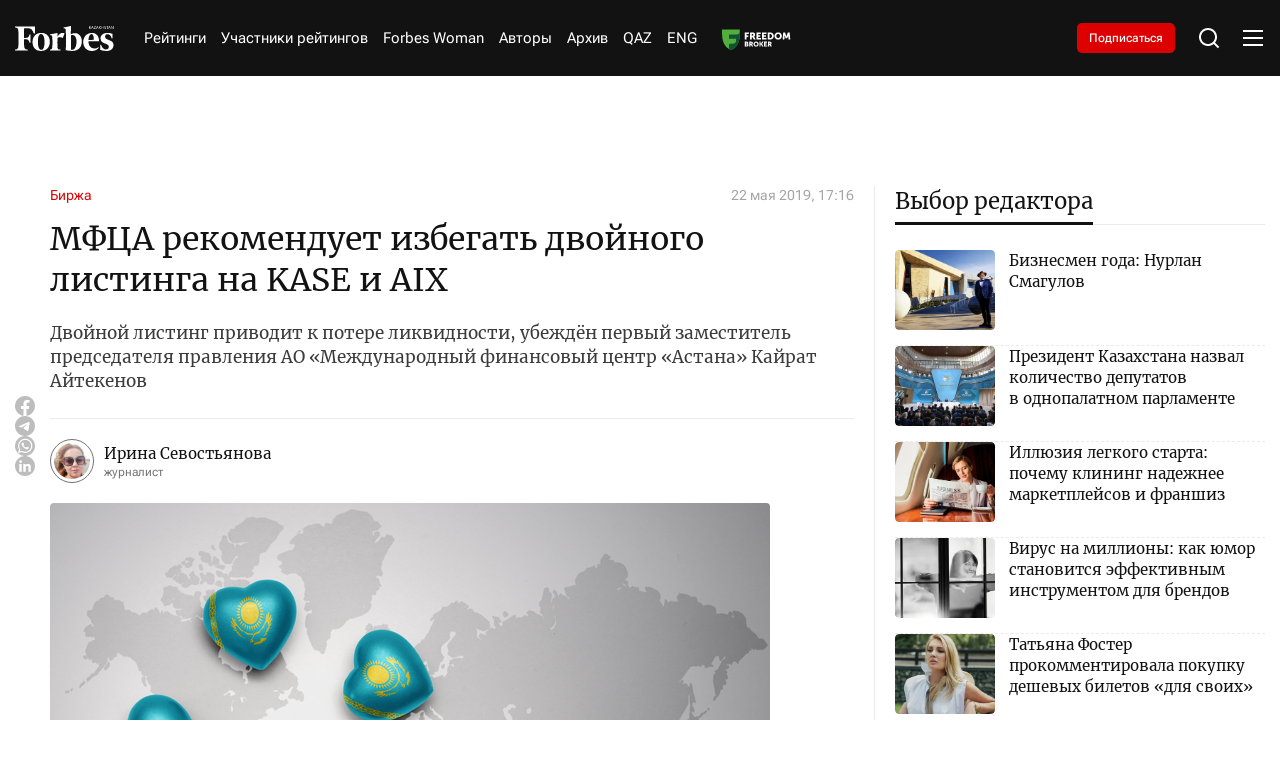

--- FILE ---
content_type: text/html; charset=utf-8
request_url: https://forbes.kz/articles/mftsa_rekomenduet_izbegat_dvoynogo_listinga_na_kase_i_aix
body_size: 34643
content:
<!DOCTYPE html>
<html lang="ru">
  <head>
    <meta charset="UTF-8" />
    <meta http-equiv="Content-Security-Policy" content="upgrade-insecure-requests">
    <meta http-equiv="X-UA-Compatible" content="IE=edge" />
    <meta name="viewport" content="width=device-width, initial-scale=1.0" />
    

<title>МФЦА рекомендует избегать двойного листинга на KASE и AIX</title>
<meta name="description" content="Двойной листинг приводит к потере ликвидности, убеждён первый заместитель председателя правления АО «Международный финансовый центр «Астана» Кайрат Айтекенов">

<meta name="twitter:card" content="summary_large_image">
<!--        <meta name="twitter:site" content="@forbes">-->
<meta name="twitter:title" content="МФЦА рекомендует избегать двойного листинга на KASE и AIX">
<meta name="twitter:description" content="Двойной листинг приводит к потере ликвидности, убеждён первый заместитель председателя правления АО «Международный финансовый центр «Астана» Кайрат Айтекенов">
<!--        <meta name="twitter:creator" content="@forbes">-->
<meta name="twitter:image:src" content="https://img.forbes.kz/forbes-photobank/media/2024-05-15/2900fa8e-6f1d-407f-97a5-3033457c1c9d.jpeg">
<meta name="twitter:domain" content="forbes">

<meta property="og:site_name" content="Forbes.kz">
<meta property="og:url" content="https://forbes.kz/articles/mftsa_rekomenduet_izbegat_dvoynogo_listinga_na_kase_i_aix">
<meta property="og:title" content="МФЦА рекомендует избегать двойного листинга на KASE и AIX">
<meta property="og:description" content="Двойной листинг приводит к потере ликвидности, убеждён первый заместитель председателя правления АО «Международный финансовый центр «Астана» Кайрат Айтекенов">
<meta property="og:locale" content="ru_RU">
<meta property="og:image" content="https://img.forbes.kz/forbes-photobank/media/2024-05-15/2900fa8e-6f1d-407f-97a5-3033457c1c9d.jpeg">
<meta property="og:type" content="article">
<meta property="og:updated_time" content="2019-05-22 17:31:41">

<meta property="fb:page_id" content="209046182492533">
<meta name="telegram:channel" content="@ForbesKaz">

<meta name="robots" content="max-image-preview:large">

<link href="https://forbes.kz/articles/mftsa_rekomenduet_izbegat_dvoynogo_listinga_na_kase_i_aix/amp" rel="amphtml">

<meta name="analytics:title" content="МФЦА рекомендует избегать двойного листинга на KASE и AIX">
<meta name="analytics:site_domain" content="https://forbes.kz/">
<meta name="analytics:article_id" content="mftsa_rekomenduet_izbegat_dvoynogo_listinga_na_kase_i_aix">
<meta name="analytics:author" content="https://forbes.kz/">
<meta name="analytics:isscroll" content="0">
<meta name="article:published_time" property="2019-05-22 17:16:00"
      content="2019-05-22 17:16:00">
<meta property="article:modified_time" content="2019-05-22 17:31:41">
<meta name="article:section" content="Новости">
<link rel="canonical" href="https://forbes.kz/articles/mftsa_rekomenduet_izbegat_dvoynogo_listinga_na_kase_i_aix">

<script type="application/ld+json">
    {
        "@context": "https://schema.org",
        "@type": "NewsMediaOrganization",
        "name": "«Forbes media Company»",
        "legalName": "Forbes Media Company",
        "url": "https://forbes.kz/",
        "logo": "https://forbes.kz/static/img/favicon16x16.svg",
        "sameAs": [
            "https://www.facebook.com/forbes",
            "https://twitter.com/forbes",
            "https://www.instagram.com/forbes.kz/",
            "https://t.me/forbes"
        ],
        "foundingDate": "2000",
        "address": {
            "@type": "PostalAddress",
            "streetAddress": "Проспект Аль-Фараби, 5 к2а ",
            "addressLocality": "г. Алматы",
            "postalCode": "050000",
            "addressCountry": "KZ"
        },
        "contactPoint": [
            {
                "@type": "ContactPoint",
                "email": "info@forbes.kz",
                "telephone": "+7 700 699 7654",
                "contactType": "headquoters",
                "areaServed": "KZ",
                "availableLanguage": [
                    "ru-KZ"
                ]
            }
        ]
    }
</script>
<script type="application/ld+json">
    {
        "@context": "https://schema.org",
        "@type": "NewsArticle",
        "mainEntityOfPage": {
            "@type": "WebPage",
            "@id": "https://forbes.kz/articles/mftsa_rekomenduet_izbegat_dvoynogo_listinga_na_kase_i_aix"
        },
        "headline": "МФЦА рекомендует избегать двойного листинга на KASE и AIX",
        "datePublished": "2019-05-22 17:16:00",
        "dateModified": "2019-05-22 17:16:00",
        "description": "Двойной листинг приводит к потере ликвидности, убеждён первый заместитель председателя правления АО «Международный финансовый центр «Астана» Кайрат Айтекенов",
        
        
        "author": {
            "@type": "Person",
            "knowsAbout": "",
            "image": "https://img.forbes.kz/forbes-photobank/media/2024-05-19/815d80df-7873-473e-8a4b-ee8deb52d91f.webp",
            "url": "http://forbes.kz/authors/authorsid_1086",
            "email": "",
            "sameAs": [
                ""
            ],
            "name": "Ирина Севостьянова"
        },
        
        "publisher": {
            "@type": "Organization",
            "name": "«Forbes Media Company»",
            "logo": {
                "@type": "ImageObject",
                "url": "https://forbes.kz/static/img/favicon16x16.svg",
                "width": 95,
                "height": 60
            }
        },
        "image": {
            "@type": "ImageObject",
            "url": "https://img.forbes.kz/forbes-photobank/media/2024-05-15/2900fa8e-6f1d-407f-97a5-3033457c1c9d.jpeg"
        },
        "speakable": {
            "@type": "SpeakableSpecification",
            "cssSelector": [
                "article-text"
            ]
        },
        "articleSection": ""
    }
</script>
<script type="application/ld+json">
    {
        "@context": "https://schema.org",
        "@type": "BreadcrumbList",
        "itemListElement": [
            {
                "@type": "ListItem",
                "position": 1,
                "item": {
                    "@id": "/",
                    "name": "Главная"
                }
            },
            {
                "@type": "ListItem",
                "position": 2,
                "item": {
                    "@id": "https://forbes.kz/articles/",
                    "name": "Все новости"
                }
            },
            {
                "@type": "ListItem",
                "position": 3,
                "item": {
                    "@id": "https://forbes.kz/articles/mftsa_rekomenduet_izbegat_dvoynogo_listinga_na_kase_i_aix",
                    "name": "МФЦА рекомендует избегать двойного листинга на KASE и AIX"
                }
            }
        ]
    }
</script>


    <link rel="preconnect" href="https://mc.yandex.ru/metrika/">
    <link rel="preconnect" href="https://www.googletagmanager.com/">
    <link rel="preload" href="/static/fonts/Merriweather-Regular.woff2" as="font" type="font/woff2" crossorigin>
    <link rel="preload" href="/static/fonts/Cyrillic.woff2" as="font" type="font/woff2" crossorigin>
    <link rel="preload" href="/static/fonts/Latin.woff2" as="font" type="font/woff2" crossorigin>
    <script>
        try {

            //отложеная загрузка медленного внешнего JS
            let isDeferredScriptsInitialized = false;
            window.deferredScripts = window.deferredScripts || [];

            function addDeferredScript(callback){
                //если инициализация уже прошла, то просто выполняем
                if (isDeferredScriptsInitialized) {
                    callback();
                    return;
                }

                window.deferredScripts = window.deferredScripts || [];
                window.deferredScripts.push(callback);
            }

            function initDeferredScript() {
                if (isDeferredScriptsInitialized === false) {
                    isDeferredScriptsInitialized = true;
                    window.deferredScripts.forEach(callback => callback());

                    setTimeout(() => {
                        window.removeEventListener('scroll', initDeferredScript, false);
                        window.removeEventListener('click', initDeferredScript, false);
                        window.removeEventListener('mousemove', initDeferredScript, false);
                        window.removeEventListener('touchstart', initDeferredScript, false);
                        window.removeEventListener('keydown', initDeferredScript, false);
                    }, 100);
                }
            }

            window.addEventListener('scroll', initDeferredScript, {passive: true});
            window.addEventListener('click', initDeferredScript, {passive: true});
            window.addEventListener('mousemove', initDeferredScript, {passive: true});
            window.addEventListener('touchstart', initDeferredScript, {passive: true});
            window.addEventListener('keydown', initDeferredScript, {passive: true});

            setTimeout(initDeferredScript, 7000);
        } catch {}
    </script>
    <script src="https://yastatic.net/pcode/adfox/loader.js" crossorigin="anonymous"></script>
    <!-- Google tag (gtag.js) -->
    <script>
      addDeferredScript(() => {
        (function () {
          var s = document.createElement('script');
          s.type = "text/javascript";
          s.async = true;
          s.src = "https://www.googletagmanager.com/gtag/js?id=G-LZMJ16PB7C";
          var fs = document.getElementsByTagName('script')[0];
          fs.parentNode.insertBefore(s, fs);
          window.dataLayer = window.dataLayer || [];
          function gtag(){dataLayer.push(arguments);}
          gtag('js', new Date());
          gtag('config', 'G-LZMJ16PB7C');
        })();
      });
    </script>
<!--    <script async src="https://www.googletagmanager.com/gtag/js?id=G-LZMJ16PB7C"></script>-->
<!--    <script>-->
<!--      window.dataLayer = window.dataLayer || [];-->
<!--      function gtag(){dataLayer.push(arguments);}-->
<!--      gtag('js', new Date());-->

<!--      gtag('config', 'G-LZMJ16PB7C');-->
<!--    </script>-->

    <!-- Global site tag (gtag.js) - Google Analytics -->
    <script>
      addDeferredScript(() => {
        (function () {
          var s = document.createElement('script');
          s.type = "text/javascript";
          s.async = true;
          s.src = "https://www.googletagmanager.com/gtag/js?id=UA-28100893-1";
          var fs = document.getElementsByTagName('script')[0];
          fs.parentNode.insertBefore(s, fs);
          window.dataLayer = window.dataLayer || [];
          function gtag(){dataLayer.push(arguments);}
          gtag('js', new Date());
          gtag('config', 'UA-28100893-1');
        })();
      });
    </script>
    <script>window.yaContextCb = window.yaContextCb || []</script>
    <script src="https://yandex.ru/ads/system/context.js" async></script>
    <script src="https://cdn.tds.bid/bid.js" type="text/javascript" async></script>
<!--    <script async src="https://www.googletagmanager.com/gtag/js?id=UA-28100893-1"></script>-->
<!--    <script>-->
<!--      window.dataLayer = window.dataLayer || [];-->
<!--      function gtag(){dataLayer.push(arguments);}-->
<!--      gtag('js', new Date());-->

<!--      gtag('config', 'UA-28100893-1');-->
<!--    </script>-->
    <link rel="stylesheet" href="/static/css/main.css?v=1.63" />
    <link rel="icon" type="image/png" sizes="192x192" href="/static/img/favicon/android-chrome-192x192.png" />
    <link rel="icon" type="image/png" sizes="512x512" href="/static/img/favicon/android-chrome-512x512.png" />
    <link rel="apple-touch-icon" sizes="180x180" href="/static/img/favicon/apple-touch-icon.png" />
    <link rel="icon" type="image/png" sizes="32x32" href="/static/img/favicon/favicon-32x32.png" />
    <link rel="icon" type="image/png" sizes="16x16" href="/static/img/favicon/favicon-16x16.png" />
    <link rel="shortcut icon" href="/static/img/favicon.ico">
    <link rel="manifest" href="/static/img/favicon/site.webmanifest" />
    </head>
<body>

    <header>
  <div class="container">
    <div class="header__wrap">
      <div class="header__logo">
        <a href="http://forbes.kz/" class="header__logo-desc">
          <svg
            xmlns="http://www.w3.org/2000/svg"
            width="138"
            height="35"
            viewBox="0 0 138 35"
            fill="none"
          >
            <path
              d="M84.0394 9.97115C82.0267 9.9939 80.0499 10.5066 78.2803 11.4647C78.2803 6.25787 78.3594 1.73591 78.4798 0L67.8793 2.05903V3.02752L68.92 3.14869C70.4002 3.35064 70.9593 4.23923 71.1597 6.2166C71.4796 10.0519 71.44 30.5202 71.1597 33.79C74.1222 34.4985 77.154 34.8775 80.2 34.9201C88.6004 34.9201 93.68 29.672 93.68 21.356C93.6396 14.7355 89.5189 9.97115 84.0394 9.97115ZM80.3599 33.2659C79.757 33.2571 79.1557 33.2044 78.5598 33.1034C78.3998 30.8029 78.2803 21.3156 78.3198 13.0399C79.1147 12.7538 79.9556 12.6168 80.8003 12.636C84.2802 12.636 86.2403 16.7128 86.2403 21.8003C86.1999 28.34 83.8003 33.265 80.3599 33.265V33.2659ZM28.0404 10.2126L26.4002 10.6569C24.92 5.8127 22.6399 3.06703 18.3602 3.06703H12.8402C12.6002 6.17533 12.4798 11.3435 12.5202 16.712L16.2401 16.5917C18.7197 16.5109 19.7208 14.6538 20.3203 11.9485H21.7196V23.3333H20.3203C19.7199 20.5877 18.6801 18.7306 16.1996 18.6498L12.5202 18.5286C12.5598 22.6063 12.6802 26.0781 12.8402 28.1371C13.0801 31.1647 13.9204 32.4967 16.0396 32.8198L17.9207 33.0218V34.3941H0V33.0235L1.4802 32.8216C3.60031 32.4984 4.43973 31.1664 4.67969 28.1389C5.07963 23.1331 5.15962 12.7581 4.67969 6.94451C4.43973 3.95738 3.60031 2.6245 1.4802 2.30225L0 2.09854V0.767417H27.8804L28.0404 10.2135V10.2126ZM36.9603 9.68754C44.8799 9.68754 48.8001 15.0972 48.8001 22.2832C48.8001 29.4692 44.3604 34.9596 36.4399 34.9596C28.5203 34.9596 24.5596 29.5508 24.5596 22.4044C24.5596 15.2588 29.0002 9.68754 36.9603 9.68754ZM36.5603 11.2224C33.04 11.2224 32.0802 15.9858 32.0802 22.3236C32.0802 28.6622 33.6404 33.4257 36.8794 33.4257C40.1202 33.4257 41.3596 28.6622 41.3596 22.3236C41.3596 15.9858 39.7598 11.2628 36.5199 11.2628L36.5603 11.2224ZM95.5997 22.5668C95.5997 15.9454 99.7204 9.72793 107.92 9.72793C114.56 9.72793 117.72 14.6942 117.76 21.1935H102.92C102.76 27.0879 105.72 31.4474 111.4 31.4474C113.88 31.4474 115.24 30.8415 116.76 29.6711L117.44 30.5193C115.8 32.8198 112.359 35 107.8 35C100.64 34.9596 95.5997 29.8731 95.5997 22.5668ZM103.001 19.5375L110.44 19.3768C110.48 16.0666 109.96 11.3032 107.28 11.3032C104.6 11.3032 103.04 15.7838 102.96 19.498L103 19.5384L103.001 19.5375ZM136.8 17.1562L135.6 17.4794C134.32 13.2401 132.36 11.4647 129.48 11.4647C127.56 11.4647 126.2 12.9179 126.2 15.0164C126.2 17.1159 127.76 18.2064 132.24 19.9423C136.72 21.6782 138 23.4141 138 26.8051C138 31.8513 134.16 34.9596 127.84 34.9596C124.988 34.9477 122.16 34.4424 119.481 33.466L119.28 26.482L120.48 26.1589C122.2 31.0435 124.48 32.8198 127.48 32.8198C130.48 32.8198 131.44 31.0031 131.44 29.0653C131.44 27.1283 130.36 26.0377 126.32 24.5846C122.28 23.1314 119.84 21.557 119.84 17.3178C119.84 13.0795 123.44 9.68754 129.4 9.68754C132.16 9.68754 134.8 10.1722 136.56 10.98L136.8 17.1562ZM66.8799 16.9543C63.6804 14.775 60.1996 15.7435 59.5202 16.9139C59.2881 21.2181 59.3154 25.532 59.5993 29.8327C59.7602 31.8109 60.3596 32.6986 61.8407 32.9006L63.7604 33.0218V34.3941H48.9997V33.0235L50.0404 32.9023C51.5197 32.7004 52.0796 31.8127 52.28 29.8344C52.5903 25.1974 52.5903 20.5446 52.28 15.9068C52.1201 13.9285 51.5197 13.0408 50.0404 12.8389L48.9997 12.7177V11.7483L59.6002 9.68929L59.4798 15.2605C61.9602 9.52861 66.8403 8.7612 69.4799 10.3759L66.8799 16.956V16.9543Z"
              fill="white"
            />
            <path
              fill-rule="evenodd"
              clip-rule="evenodd"
              d="M106.761 4.06889H106.169L104.757 2.15474L104.351 2.51298V4.06889H103.85V0.0579526H104.351V2.0362L104.693 1.65425L106.112 0.0579526H106.698L105.121 1.80527L106.761 4.06889ZM109.799 4.06889L109.32 2.82645H107.741L107.266 4.06889H106.761L108.315 0.0412696H108.767L110.319 4.06889H109.799ZM109.171 2.37952L108.724 1.1643L108.534 0.56371C108.484 0.765996 108.427 0.966336 108.362 1.1643L107.91 2.37952H109.171ZM113.298 4.06977H110.538V3.68782L112.634 0.507515H110.603V0.0579526H113.241V0.439027L111.144 3.61933H113.298V4.06889V4.06977ZM116.552 4.06977L116.073 2.82733H114.493L114.019 4.06977H113.513L115.068 0.0421477H115.52L117.071 4.06977H116.552ZM115.922 2.37952L115.476 1.1643L115.285 0.56371C115.236 0.765996 115.178 0.966336 115.114 1.1643L114.662 2.37952H115.922ZM120.529 4.06977H119.938L118.525 2.15562L118.12 2.51386V4.06977H117.619V0.0579526H118.12V2.0362L118.463 1.65425L119.881 0.0579526H120.467L118.89 1.80527L120.529 4.06889V4.06977ZM124.115 4.06977H123.614V2.19952H121.572V4.06977H121.071V0.0579526H121.572V1.75259H123.613V0.0588307H124.115L124.115 4.06977ZM127.461 2.99679C127.461 3.34625 127.335 3.62196 127.085 3.82304C126.835 4.02499 126.486 4.12509 126.039 4.12509C125.567 4.12509 125.203 4.06187 124.945 3.93543V3.4525C125.114 3.52625 125.298 3.58421 125.499 3.62547C125.699 3.66762 125.887 3.68869 126.061 3.68869C126.359 3.68869 126.584 3.63074 126.734 3.51572C126.807 3.46083 126.866 3.38901 126.905 3.30643C126.945 3.22384 126.963 3.13296 126.96 3.04157C126.965 2.92598 126.936 2.81142 126.878 2.71142C126.807 2.61058 126.714 2.52785 126.605 2.46996C126.418 2.3691 126.224 2.28392 126.024 2.21532C125.654 2.0801 125.391 1.9203 125.233 1.73679C125.075 1.5524 124.996 1.31532 124.996 1.02469C124.996 0.711223 125.113 0.462734 125.347 0.278343C125.58 0.0939527 125.887 0.000879288 126.268 0.000879288C126.666 0.000879288 127.032 0.0755136 127.366 0.22566L127.21 0.659418C126.869 0.516295 126.551 0.445173 126.257 0.445173C126.021 0.445173 125.836 0.496978 125.704 0.598832C125.638 0.649063 125.585 0.714432 125.551 0.789356C125.516 0.864279 125.499 0.946529 125.503 1.02908C125.503 1.16078 125.53 1.27054 125.581 1.35747C125.633 1.44527 125.716 1.5243 125.831 1.59454C125.946 1.66654 126.127 1.7482 126.374 1.83952C126.671 1.94928 126.891 2.05552 127.036 2.15913C127.181 2.26274 127.289 2.38128 127.357 2.51562C127.427 2.64996 127.461 2.80977 127.461 2.99679ZM129.525 4.06977H129.021V0.502247H127.776V0.0579526H130.76V0.502247H129.525V4.06889V4.06977ZM133.671 4.06977L133.192 2.82733H131.612L131.139 4.06977H130.632L132.187 0.0421477H132.639L134.191 4.06977H133.671ZM133.042 2.37952L132.596 1.1643L132.405 0.56371C132.356 0.765996 132.298 0.966336 132.234 1.1643L131.781 2.37952H133.042ZM137.894 4.06977H137.308L135.176 0.738442H135.154L135.168 0.960589C135.189 1.29337 135.2 1.58225 135.2 1.82723V4.06889H134.737V0.0579526H135.317L135.44 0.252002L136.746 2.28908L137.441 3.37786H137.463C137.459 3.33396 137.451 3.17679 137.441 2.90723C137.43 2.63767 137.424 2.44186 137.424 2.32157V0.0579526H137.893V4.06889L137.894 4.06977Z"
              fill="white"
            />
          </svg>
        </a>
        <a href="http://forbes.kz/" class="header__logo-mob">
          <svg
            xmlns="http://www.w3.org/2000/svg"
            width="99"
            height="25"
            viewBox="0 0 99 25"
            fill="none"
          >
            <path
              d="M59.9749 7.12225C58.5386 7.1385 57.1278 7.50469 55.865 8.18908C55.865 4.46991 55.9214 1.23993 56.0074 0L48.4423 1.47074V2.16251L49.185 2.24907C50.2413 2.39332 50.6403 3.02802 50.7833 4.44043C51.0116 7.17995 50.9834 21.8001 50.7833 24.1357C52.8975 24.6418 55.0612 24.9125 57.235 24.9429C63.2299 24.9429 66.855 21.1943 66.855 15.2543C66.8262 10.5253 63.8855 7.12225 59.9749 7.12225ZM57.3491 23.7613C56.9188 23.755 56.4897 23.7174 56.0644 23.6453C55.9503 22.0021 55.865 15.2254 55.8932 9.31424C56.4604 9.10984 57.0606 9.01203 57.6634 9.02574C60.1468 9.02574 61.5457 11.9377 61.5457 15.5716C61.5168 20.2428 59.8043 23.7607 57.3491 23.7607V23.7613ZM20.0111 7.29472L18.8406 7.61208C17.7842 4.15193 16.157 2.19074 13.1028 2.19074H9.16341C8.99216 4.41095 8.90623 8.10253 8.93508 11.9371L11.5898 11.8512C13.3593 11.7935 14.0738 10.467 14.5016 8.53466H15.5003V16.6667H14.5016C14.0732 14.7055 13.3311 13.379 11.5609 13.3213L8.93508 13.2347C8.96331 16.1474 9.04925 18.6272 9.16341 20.098C9.33466 22.2605 9.93435 23.2119 11.4467 23.4427L12.7891 23.587V24.5672H0V23.5882L1.05635 23.444C2.56937 23.2132 3.16843 22.2617 3.33968 20.0992C3.62509 16.5237 3.68218 9.11292 3.33968 4.96036C3.16843 2.8267 2.56937 1.87464 1.05635 1.64446L0 1.49896V0.548155H19.8969L20.0111 7.29535V7.29472ZM26.3768 6.91967C32.0287 6.91967 34.8264 10.7837 34.8264 15.9166C34.8264 21.0494 31.6579 24.9711 26.0055 24.9711C20.3536 24.9711 17.527 21.1077 17.527 16.0031C17.527 10.8991 20.6961 6.91967 26.3768 6.91967ZM26.0914 8.01598C23.5791 8.01598 22.8941 11.4184 22.8941 15.9454C22.8941 20.473 24.0075 23.8755 26.3191 23.8755C28.6319 23.8755 29.5164 20.473 29.5164 15.9454C29.5164 11.4184 28.3747 8.04483 26.0625 8.04483L26.0914 8.01598ZM68.225 16.1191C68.225 11.3896 71.1658 6.94852 77.0177 6.94852C81.7562 6.94852 84.0114 10.4958 84.0396 15.1382H73.4491C73.3349 19.3485 75.4476 22.4624 79.5012 22.4624C81.2707 22.4624 82.2411 22.0297 83.3263 21.1936L83.8112 21.7995C82.6407 23.4427 80.1855 25 76.9318 25C71.8219 24.9711 68.225 21.3379 68.225 16.1191ZM73.5068 13.9554L78.8162 13.8406C78.8444 11.4761 78.473 8.07368 76.5604 8.07368C74.6478 8.07368 73.535 11.2742 73.4779 13.9271L73.5062 13.956L73.5068 13.9554ZM97.6279 12.2545L96.7716 12.4853C95.8577 9.45724 94.4588 8.18908 92.4038 8.18908C91.0338 8.18908 90.0628 9.22706 90.0628 10.726C90.0628 12.2256 91.1762 13.0046 94.3735 14.2445C97.5708 15.4844 98.4841 16.7244 98.4841 19.1465C98.4841 22.7509 95.7435 24.9711 91.2333 24.9711C89.1981 24.9626 87.1798 24.6017 85.2678 23.9043L85.1248 18.9157L85.981 18.6849C87.2086 22.1739 88.8352 23.4427 90.9767 23.4427C93.1177 23.4427 93.8027 22.1451 93.8027 20.7609C93.8027 19.3773 93.0317 18.5984 90.1487 17.5604C87.2657 16.5224 85.5244 15.3979 85.5244 12.3699C85.5244 9.34246 88.0931 6.91967 92.3467 6.91967C94.3164 6.91967 96.2002 7.26587 97.4566 7.84288L97.6279 12.2545ZM47.729 12.1102C45.4457 10.5535 42.9617 11.2453 42.4768 12.0814C42.3112 15.1558 42.3306 18.2371 42.5332 21.309C42.648 22.7221 43.0758 23.3562 44.1328 23.5004L45.5028 23.587V24.5672H34.9688V23.5882L35.7115 23.5017C36.7672 23.3574 37.1668 22.7233 37.3098 21.3103C37.5312 17.9982 37.5312 14.6747 37.3098 11.362C37.1956 9.94895 36.7672 9.31487 35.7115 9.17062L34.9688 9.08407V8.39166L42.5338 6.92093L42.4479 10.9004C44.2181 6.80615 47.7008 6.258 49.5846 7.41138L47.729 12.1115V12.1102Z"
              fill="white"
            />
            <path
              fill-rule="evenodd"
              clip-rule="evenodd"
              d="M76.1909 2.90635H75.7687L74.7606 1.5391L74.4708 1.79499V2.90635H74.1133V0.0413923H74.4708V1.45443L74.7155 1.1816L75.7279 0.0413923H76.1457L75.021 1.28948L76.1909 2.90635ZM78.3588 2.90635L78.0169 2.01889H76.8903L76.5515 2.90635H76.1909L77.2999 0.0294759H77.6223L78.7301 2.90635H78.3588ZM77.9109 1.69965L77.5922 0.831638L77.4561 0.402648C77.4208 0.547138 77.3799 0.690237 77.3338 0.831638L77.0113 1.69965H77.9109ZM80.856 2.90698H78.8863V2.63415L80.3824 0.362508H78.9327V0.0413923H80.8152V0.313588L79.3191 2.58523H80.856V2.90635V2.90698ZM83.1782 2.90698L82.8363 2.01952H81.7091L81.371 2.90698H81.0097L82.1193 0.030103H82.4418L83.5489 2.90698H83.1782ZM82.7291 1.69965L82.4104 0.831638L82.2743 0.402648C82.239 0.547138 82.1981 0.690237 82.152 0.831638L81.8295 1.69965H82.7291ZM86.0167 2.90698H85.5951L84.5865 1.53972L84.2973 1.79561V2.90698H83.9397V0.0413923H84.2973V1.45443L84.5419 1.1816L85.5544 0.0413923H85.9721L84.8468 1.28948L86.0167 2.90635V2.90698ZM88.576 2.90698H88.2185V1.57108H86.7606V2.90698H86.4031V0.0413923H86.7606V1.25185H88.2178V0.0420195H88.5754L88.576 2.90698ZM90.9635 2.14056C90.9635 2.39018 90.8738 2.58711 90.6956 2.73074C90.5168 2.87499 90.2678 2.94649 89.9492 2.94649C89.6123 2.94649 89.352 2.90133 89.1682 2.81102V2.46607C89.2886 2.51875 89.4203 2.56015 89.5634 2.58962C89.7064 2.61973 89.8406 2.63478 89.9648 2.63478C90.1775 2.63478 90.3374 2.59339 90.4447 2.51122C90.497 2.47202 90.5389 2.42072 90.567 2.36173C90.5951 2.30274 90.6084 2.23783 90.6059 2.17255C90.6094 2.08998 90.5891 2.00815 90.5476 1.93673C90.497 1.8647 90.4302 1.80561 90.3525 1.76425C90.2196 1.69221 90.0809 1.63137 89.9379 1.58237C89.6744 1.48579 89.4862 1.37164 89.3739 1.24056C89.261 1.10885 89.2046 0.939513 89.2046 0.731917C89.2046 0.508014 89.288 0.330522 89.4548 0.198814C89.6211 0.0671066 89.8406 0.00062561 90.1122 0.00062561C90.3964 0.00062561 90.6574 0.0539359 90.8957 0.161184L90.7847 0.47101C90.5413 0.36878 90.3142 0.317978 90.1047 0.317978C89.936 0.317978 89.8042 0.354982 89.7095 0.427735C89.6626 0.463614 89.6252 0.510306 89.6002 0.563823C89.5753 0.61734 89.5638 0.67609 89.5665 0.735053C89.5665 0.82913 89.5853 0.907527 89.6217 0.969618C89.6593 1.03234 89.7183 1.08878 89.8005 1.13896C89.8827 1.19038 90.0119 1.24871 90.1881 1.31394C90.3995 1.39234 90.557 1.46823 90.6605 1.54223C90.764 1.61624 90.8405 1.70091 90.8895 1.79687C90.939 1.89283 90.9635 2.00697 90.9635 2.14056ZM92.4363 2.90698H92.0769V0.358745H91.1887V0.0413923H93.3183V0.358745H92.4363V2.90635V2.90698ZM95.3953 2.90698L95.0534 2.01952H93.9262L93.5887 2.90698H93.2267L94.3364 0.030103H94.6588L95.7666 2.90698H95.3953ZM94.9467 1.69965L94.6281 0.831638L94.492 0.402648C94.4566 0.547138 94.4158 0.690237 94.3696 0.831638L94.0466 1.69965H94.9467ZM98.4094 2.90698H97.991L96.4692 0.527456H96.4535L96.4635 0.686133C96.4786 0.923834 96.4867 1.13018 96.4867 1.30516V2.90635H96.1562V0.0413923H96.5702L96.658 0.179999L97.5901 1.63506L98.0857 2.41276H98.1014C98.0989 2.3814 98.0932 2.26913 98.0857 2.07659C98.0782 1.88405 98.0738 1.74418 98.0738 1.65826V0.0413923H98.4081V2.90635L98.4094 2.90698Z"
              fill="white"
            />
          </svg>
        </a>
      </div>
      <nav>
        <ul class="header__nav">
          <li><a href="http://forbes.kz/ranking">Рейтинги</a></li>
          
          <li>
            <a href="http://forbes.kz/ranking/object">Участники рейтингов</a>
         </li>
          <!--              <li><a href="http://forbes.kz/category/life">Forbes Life</a></li>-->
          <li><a href="http://forbes.kz/spec/woman-club/">Forbes Woman</a></li>
<!--<li><a href="#">Анкета 30 до 30</a> </li>-->
          <!--              <li><a href="http://forbes.kz/category/leader">Forbes Лидер</a></li>-->
        <li><a href="http://forbes.kz/authors">Авторы</a></li>
          <li><a href="http://forbes.kz/announce">Архив</a></li>
          <li><a href="http://forbes.kz/lang/kz">QAZ</a></li>
          <li><a href="http://forbes.kz/lang/en">ENG</a></li>
          <li>
            <a class="nav__image" href="https://forbes.kz/category/exchange">
            </a>
          </li>
        </ul>
      </nav>
      <div class="subscription__btn">
        <a href="http://forbes.kz/magazine-purchase">Подписаться</a>
      </div>
      <div class="header__tools">
        <div class="header__search">
          <svg
            xmlns="http://www.w3.org/2000/svg"
            width="24"
            height="24"
            viewBox="0 0 24 24"
            fill="none"
          >
            <path
              d="M18.031 16.6168L22.3137 20.8995L20.8995 22.3137L16.6168 18.031C15.0769 19.263 13.124 20 11 20C6.032 20 2 15.968 2 11C2 6.032 6.032 2 11 2C15.968 2 20 6.032 20 11C20 13.124 19.263 15.0769 18.031 16.6168ZM16.0247 15.8748C17.2475 14.6146 18 12.8956 18 11C18 7.1325 14.8675 4 11 4C7.1325 4 4 7.1325 4 11C4 14.8675 7.1325 18 11 18C12.8956 18 14.6146 17.2475 15.8748 16.0247L16.0247 15.8748Z"
              fill="white"
            />
          </svg>
        </div>
        <div class="header__menu">
          <div class="header__menu-open">
            <svg
              xmlns="http://www.w3.org/2000/svg"
              width="24"
              height="24"
              viewBox="0 0 24 24"
              fill="none"
            >
              <path
                d="M2 4H22V6H2V4ZM2 11H22V13H2V11ZM2 18H22V20H2V18Z"
                fill="white"
              />
            </svg>
          </div>
          <div class="header__menu-close">
            <svg
              xmlns="http://www.w3.org/2000/svg"
              width="24"
              height="24"
              viewBox="0 0 24 24"
              fill="none"
            >
              <path
                d="M12 10.0001L19 3L21 5L13.9999 12.0001L21 19L19 21L12 14L5 21L3 19L10 12.0001L3 5L5 3L12 10.0001Z"
                fill="white"
              />
            </svg>
          </div>
        </div>
      </div>
    </div>
  </div>
  <div class="headerMenu">
    <div class="headerMenu__block">
      <div class="headerMenu__nav">
        <div class="headerMenu__nav-title">Рубрики</div>
        <div class="headerMenu__nav-list">
          <div class="headerMenu__navItem">
            <div class="headerMenu__navItem-title" id="accordion__title">
              <a href="http://forbes.kz/category/economy"
                >Экономика и бизнес</a
              >
              <div class="headerMenu__navItem-icon" id="accordion__icon">
                <svg
                  xmlns="http://www.w3.org/2000/svg"
                  width="20"
                  height="20"
                  viewBox="0 0 20 20"
                  fill="none"
                >
                  <path
                    d="M10.0005 10.9763L14.1254 6.85156L15.3039 8.03007L10.0005 13.3334L4.69727 8.03007L5.87577 6.85156L10.0005 10.9763Z"
                    fill="white"
                  ></path>
                </svg>
              </div>
            </div>
            <ul class="headerMenu__navItem-list" id="accordion__list">
              <li>
                <a href="http://forbes.kz/category/business">
                  <span> Бизнес </span>
                </a>
              </li>
              <li>
                <a href="http://forbes.kz/category/finance">
                  Финансы
                </a>
              </li>
              <li>
                <a href="http://forbes.kz/category/investment">
                  Инвестиции
                </a>
              </li>
              <li>
                <a href="http://forbes.kz/category/exchange"> Биржа </a>
              </li>
              <li>
                <a href="http://forbes.kz/category/production">
                  Производство
                </a>
              </li>
              <li>
                <a href="http://forbes.kz/category/energy-subsoil">
                  Энергетика и недра
                </a>
              </li>
              <li>
                <a href="http://forbes.kz/category/agriculture">
                  Сельское хозяйство
                </a>
              </li>
              <li>
                <a href="http://forbes.kz/category/insurance">
                  Страхование
                </a>
              </li>
              <li>
                <a href="http://forbes.kz/category/property">
                  Недвижимость
                </a>
              </li>
              <li>
                <a href="http://forbes.kz/category/startups">
                  Стартапы
                </a>
              </li>
              <li>
                <a href="http://forbes.kz/category/auto"> Авто </a>
              </li>
              <li>
                <a href="http://forbes.kz/category/marketing">
                  Маркетинг
                </a>
              </li>
              <li>
                <a href="http://forbes.kz/category/transport">
                  Транспорт
                </a>
              </li>
		<li>
                <a href="http://forbes.kz/category/torgovlya">
                  Торговля
                </a>
              </li>
            </ul>
          </div>
          <div class="headerMenu__navItem">
            <div class="headerMenu__navItem-title" id="accordion__title">
              <a href="http://forbes.kz/category/actual">Актуально</a>
              <div class="headerMenu__navItem-icon" id="accordion__icon">
                <svg
                  xmlns="http://www.w3.org/2000/svg"
                  width="20"
                  height="20"
                  viewBox="0 0 20 20"
                  fill="none"
                >
                  <path
                    d="M10.0005 10.9763L14.1254 6.85156L15.3039 8.03007L10.0005 13.3334L4.69727 8.03007L5.87577 6.85156L10.0005 10.9763Z"
                    fill="white"
                  ></path>
                </svg>
              </div>
            </div>
            <ul class="headerMenu__navItem-list" id="accordion__list">
              <li>
                <a href="http://forbes.kz/category/officially">
                  <span> Официально </span>
                </a>
              </li>
              <li>
                <a href="http://forbes.kz/category/worldwide">
                  В мире
                </a>
              </li>
              <li>
                <a href="http://forbes.kz/category/expertise">
                  Экспертиза
                </a>
              </li>
              <li>
                <a href="http://forbes.kz/category/appointments">
                  Назначения и отставки
                </a>
              </li>
              <li>
                <a href="http://forbes.kz/category/process">
                  Процесс
                </a>
              </li>
              <li>
                <a href="http://forbes.kz/category/technologies">
                  Технологии
                </a>
              </li>
              <li>
                <a href="http://forbes.kz/category/healthcare">
                  Здравоохранение
                </a>
              </li>
              <li>
                <a href="http://forbes.kz/category/stats">
                  Статистика
                </a>
              </li>
              <li>
                <a href="http://forbes.kz/category/education">
                  Образование
                </a>
              </li>
              <li>
                <a href="http://forbes.kz/category/science"> Наука </a>
              </li>
              <li>
                <a href="http://forbes.kz/category/massmedia">
                  Масс-медиа
                </a>
              </li>
              <li><a href="http://forbes.kz/category/hr"> HR </a></li>
              <li>
                <a href="http://forbes.kz/category/photostory">
                  Репортаж
                </a>
              </li>
              <li>
                <a href="http://forbes.kz/category/proisshestviya">
                  Происшествия
                </a>
              </li>
              <li>
                <a href="http://forbes.kz/category/press-review">
                  Обзор прессы
                </a>
              </li>
            </ul>
          </div>
          <div class="headerMenu__navItem">
            <div class="headerMenu__navItem-title" id="accordion__title">
              <a href="http://forbes.kz/category/life">Life</a>
              <div class="headerMenu__navItem-icon" id="accordion__icon">
                <svg
                  xmlns="http://www.w3.org/2000/svg"
                  width="20"
                  height="20"
                  viewBox="0 0 20 20"
                  fill="none"
                >
                  <path
                    d="M10.0005 10.9763L14.1254 6.85156L15.3039 8.03007L10.0005 13.3334L4.69727 8.03007L5.87577 6.85156L10.0005 10.9763Z"
                    fill="white"
                  ></path>
                </svg>
              </div>
            </div>
            <ul class="headerMenu__navItem-list" id="accordion__list">
              <li>
                <a href="http://forbes.kz/category/art">
                  <span> Искусство </span>
                </a>
              </li>
              <li>
                <a href="http://forbes.kz/category/hero"> Герой </a>
              </li>
              <li>
                <a href="http://forbes.kz/category/opinion"> Мнение </a>
              </li>
              <li>
                <a href="http://forbes.kz/category/style"> Стиль </a>
              </li>
              <li>
                <a href="http://forbes.kz/category/sport"> Спорт </a>
              </li>
              <li>
                <a href="http://forbes.kz/category/travels"> Туризм </a>
              </li>
            </ul>
          </div>
          <div class="headerMenu__navLink">
            <a href="http://forbes.kz/category/leader">Forbes Лидер</a>
          </div>
          <div class="headerMenu__navLink">
            <a href="http://forbes.kz/ranking">Forbes Рейтинг</a>
          </div>
          <div class="headerMenu__navLink">
            <a href="http://forbes.kz/spec/woman-club/">Forbes Woman</a>
          </div>
          <div class="headerMenu__navLink">
            <a href="http://forbes.kz/announce">Архив номеров</a>
          </div>
          <div class="headerMenu__navLink">
            <a href="http://forbes.kz/ranking/object">Участники рейтингов</a>
          </div>
         
          <div class="headerMenu__navLink">
            <a href="http://forbes.kz/lang/kz">QAZ</a>
          </div>
          <div class="headerMenu__navLink">
            <a href="http://forbes.kz/lang/en">ENG</a>
          </div>
        </div>
      </div>
      <div class="socials">
        <a href="https://www.facebook.com/forbes.kz">
          <svg
            xmlns="http://www.w3.org/2000/svg"
            width="24"
            height="24"
            viewBox="0 0 24 24"
            fill="none"
          >
            <g clip-path="url(#clip0_2653_30978)">
              <path
                d="M12 0C18.6274 0 24 5.37258 24 12C24 17.9895 19.6118 22.954 13.875 23.8542V15.4688H16.6711L17.2031 12H13.875V9.74897C13.875 9.49416 13.9085 9.24109 13.9864 9.00718C14.1623 8.47884 14.5647 8.04831 15.3186 7.9166C15.4739 7.88945 15.6442 7.875 15.8306 7.875H17.3438V4.92188C17.3438 4.92188 15.9705 4.6875 14.6576 4.6875C11.9165 4.6875 10.125 6.34875 10.125 9.35625V12H7.07812V15.4688H10.125V23.8542C4.38825 22.954 0 17.9895 0 12C0 5.37258 5.37258 0 12 0Z"
                fill="#BDBDBD"
              />
            </g>
            <defs>
              <clipPath id="clip0_2653_30978">
                <rect width="24" height="24" fill="white" />
              </clipPath>
            </defs>
          </svg>
        </a>
        <a href="https://t.me/ForbesKaz">
          <svg
            xmlns="http://www.w3.org/2000/svg"
            width="24"
            height="24"
            viewBox="0 0 24 24"
            fill="none"
          >
            <g clip-path="url(#clip0_2653_30979)">
              <path
                fill-rule="evenodd"
                clip-rule="evenodd"
                d="M24 12C24 18.6274 18.6274 24 12 24C5.37258 24 0 18.6274 0 12C0 5.37258 5.37258 0 12 0C18.6274 0 24 5.37258 24 12ZM12.4301 8.85893C11.263 9.3444 8.93026 10.3492 5.43201 11.8733C4.86395 12.0992 4.56638 12.3202 4.53929 12.5363C4.49351 12.9015 4.95083 13.0453 5.57359 13.2411C5.6583 13.2678 5.74608 13.2954 5.83606 13.3246C6.44876 13.5238 7.27295 13.7568 7.70141 13.766C8.09007 13.7744 8.52385 13.6142 9.00276 13.2853C12.2713 11.079 13.9585 9.96381 14.0644 9.93977C14.1392 9.92281 14.2427 9.90148 14.3129 9.96385C14.3831 10.0262 14.3762 10.1443 14.3687 10.176C14.3234 10.3691 12.5282 12.0381 11.5992 12.9018C11.3096 13.171 11.1042 13.362 11.0622 13.4056C10.9681 13.5033 10.8722 13.5958 10.7801 13.6846C10.2109 14.2333 9.78403 14.6448 10.8037 15.3168C11.2938 15.6397 11.6859 15.9067 12.0771 16.1731C12.5043 16.4641 12.9304 16.7543 13.4817 17.1157C13.6222 17.2077 13.7564 17.3034 13.887 17.3965C14.3842 17.751 14.8309 18.0694 15.3827 18.0186C15.7034 17.9891 16.0346 17.6876 16.2028 16.7884C16.6003 14.6631 17.3817 10.0585 17.5623 8.16097C17.5782 7.99473 17.5583 7.78197 17.5423 7.68857C17.5263 7.59518 17.4929 7.46211 17.3715 7.3636C17.2277 7.24694 17.0058 7.22234 16.9065 7.22408C16.4551 7.23203 15.7627 7.47282 12.4301 8.85893Z"
                fill="#BDBDBD"
              />
            </g>
            <defs>
              <clipPath id="clip0_2653_30979">
                <rect width="24" height="24" fill="white" />
              </clipPath>
            </defs>
          </svg>
        </a>
        <a href="https://www.instagram.com/forbes_kz/">
          <svg
            xmlns="http://www.w3.org/2000/svg"
            width="24"
            height="24"
            viewBox="0 0 24 24"
            fill="none"
          >
            <g clip-path="url(#clip0_2653_30980)">
              <path
                d="M9.33335 12C9.33335 13.4727 10.5273 14.6666 12 14.6666C13.4728 14.6666 14.6667 13.4727 14.6667 12C14.6667 10.5272 13.4728 9.3333 12 9.3333C10.5273 9.3333 9.33335 10.5272 9.33335 12Z"
                fill="#BDBDBD"
              />
              <path
                fill-rule="evenodd"
                clip-rule="evenodd"
                d="M15.2326 5.48809C14.3891 5.44959 14.136 5.44147 12 5.44147C9.86389 5.44147 9.61086 5.44959 8.76727 5.48809C7.9873 5.52368 7.56371 5.654 7.28181 5.76353C6.9084 5.90865 6.6419 6.08203 6.36193 6.36196C6.082 6.6419 5.90862 6.90843 5.76353 7.28181C5.65397 7.56371 5.52365 7.9873 5.48806 8.76727C5.44956 9.61086 5.44143 9.86389 5.44143 12C5.44143 14.136 5.44956 14.3891 5.48806 15.2326C5.52365 16.0126 5.65397 16.4362 5.76353 16.7181C5.90862 17.0915 6.082 17.358 6.36193 17.6379C6.6419 17.9179 6.9084 18.0913 7.28181 18.2364C7.56371 18.3459 7.9873 18.4763 8.76727 18.5118C9.61077 18.5503 9.86371 18.5585 12 18.5585C14.1362 18.5585 14.3892 18.5503 15.2326 18.5118C16.0126 18.4763 16.4362 18.3459 16.7181 18.2364C17.0915 18.0913 17.358 17.9179 17.6379 17.6379C17.9179 17.358 18.0913 17.0915 18.2364 16.7181C18.3459 16.4362 18.4763 16.0126 18.5118 15.2326C18.5503 14.3891 18.5585 14.136 18.5585 12C18.5585 9.86389 18.5503 9.61086 18.5118 8.76727C18.4763 7.9873 18.3459 7.56371 18.2364 7.28181C18.0913 6.90843 17.9179 6.6419 17.6379 6.36196C17.358 6.08203 17.0915 5.90865 16.7181 5.76353C16.4362 5.654 16.0126 5.52368 15.2326 5.48809ZM7.89192 12C7.89192 9.73112 9.73116 7.89187 12 7.89187C14.2688 7.89187 16.1081 9.73112 16.1081 12C16.1081 14.2688 14.2688 16.108 12 16.108C9.73116 16.108 7.89192 14.2688 7.89192 12ZM17.2304 7.72955C17.2304 8.25977 16.8005 8.68955 16.2704 8.68955C15.7402 8.68955 15.3104 8.25977 15.3104 7.72955C15.3104 7.19937 15.7402 6.76959 16.2704 6.76959C16.8005 6.76959 17.2304 7.19937 17.2304 7.72955Z"
                fill="#BDBDBD"
              />
              <path
                fill-rule="evenodd"
                clip-rule="evenodd"
                d="M24 12C24 18.6274 18.6274 24 12 24C5.37258 24 0 18.6274 0 12C0 5.37258 5.37258 0 12 0C18.6274 0 24 5.37258 24 12ZM8.70158 4.04816C9.55486 4.00922 9.8273 4 12 4C14.1726 4 14.445 4.00922 15.2983 4.04816C16.1498 4.087 16.7314 4.22222 17.2402 4.42C17.7663 4.62444 18.2124 4.898 18.6572 5.34275C19.1019 5.78747 19.3755 6.23362 19.5799 6.75968C19.7777 7.26852 19.9129 7.85009 19.9518 8.70158C19.9907 9.55486 19.9999 9.8273 19.9999 12C19.9999 14.1726 19.9907 14.445 19.9518 15.2983C19.9129 16.1498 19.7777 16.7314 19.5799 17.2402C19.3755 17.7663 19.1019 18.2124 18.6572 18.6572C18.2124 19.1019 17.7663 19.3755 17.2402 19.5799C16.7314 19.7777 16.1498 19.9129 15.2983 19.9518C14.445 19.9907 14.1726 19.9999 12 19.9999C9.8273 19.9999 9.55486 19.9907 8.70158 19.9518C7.85009 19.9129 7.26852 19.7777 6.75965 19.5799C6.23359 19.3755 5.78743 19.1019 5.34272 18.6572C4.89797 18.2124 4.6244 17.7663 4.41997 17.2402C4.22219 16.7314 4.08697 16.1498 4.04812 15.2983C4.00919 14.445 4 14.1726 4 12C4 9.8273 4.00919 9.55486 4.04812 8.70158C4.08697 7.85009 4.22219 7.26852 4.41997 6.75968C4.6244 6.23362 4.89797 5.78747 5.34272 5.34275C5.78743 4.898 6.23359 4.62444 6.75965 4.42C7.26852 4.22222 7.85009 4.087 8.70158 4.04816Z"
                fill="#BDBDBD"
              />
            </g>
            <defs>
              <clipPath id="clip0_2653_30980">
                <rect width="24" height="24" fill="white" />
              </clipPath>
            </defs>
          </svg>
        </a>
        <a href="https://www.youtube.com/@ForbesKazakhstanYouTube">
          <svg
            xmlns="http://www.w3.org/2000/svg"
            width="24"
            height="24"
            viewBox="0 0 24 24"
            fill="none"
          >
            <g clip-path="url(#clip0_2653_30981)">
              <path
                fill-rule="evenodd"
                clip-rule="evenodd"
                d="M22.7462 4.83413C23.1185 5.20889 23.3859 5.67489 23.5216 6.18547C24.0234 8.07002 24.0234 12 24.0234 12C24.0234 12 24.0234 15.93 23.5216 17.8146C23.3859 18.3251 23.1185 18.7911 22.7462 19.1659C22.3738 19.5407 21.9095 19.8111 21.3998 19.95C19.5234 20.4546 12.0234 20.4546 12.0234 20.4546C12.0234 20.4546 4.52344 20.4546 2.64707 19.95C2.13737 19.8111 1.6731 19.5407 1.30073 19.1659C0.928354 18.7911 0.660943 18.3251 0.525256 17.8146C0.0234375 15.93 0.0234375 12 0.0234375 12C0.0234375 12 0.0234375 8.07002 0.525256 6.18547C0.660943 5.67489 0.928354 5.20889 1.30073 4.83413C1.6731 4.45936 2.13737 4.18897 2.64707 4.05002C4.52344 3.54547 12.0234 3.54547 12.0234 3.54547C12.0234 3.54547 19.5234 3.54547 21.3998 4.05002C21.9095 4.18897 22.3738 4.45936 22.7462 4.83413ZM15.8416 12L9.56885 8.4314V15.5687L15.8416 12Z"
                fill="#BDBDBD"
              />
            </g>
            <defs>
              <clipPath id="clip0_2653_30981">
                <rect width="24" height="24" fill="white" />
              </clipPath>
            </defs>
          </svg>
        </a>
      </div>
      <ul class="headerMenu__extra">
        <li>
          <a href="http://forbes.kz/pages/contacts">Контакты</a>
        </li>
        <li>
          <a href="http://forbes.kz/pages/adv_on_site/">Реклама на сайте</a>
        </li>
        <li>
          <a href="http://forbes.kz/pages/adv_in_journal/"> Реклама в журнале </a>
        </li>
        <li>
          <a href="http://forbes.kz/pages/agreement">
            Соглашение об использовании материалов
          </a>
        </li>
        <li>
          <a href="http://forbes.kz/pages/payment-security"> Безопасность онлайн-платежей </a>
        </li>
        <li>
          <a href="http://forbes.kz/lang/kz"> Қазақ тіліндегі мақалалар </a>
        </li>
        <li>
          <a href="http://forbes.kz/lang/en"> Articles in English </a>
        </li>
      </ul>
    </div>
  </div>
</header>
<section class="adv__section container">
  <div id="adfox_158692492994681550"></div>
  <script>
    window.Ya.adfoxCode.createAdaptive(
      {
        ownerId: 342154,
        containerId: "adfox_158692492994681550",
        params: {
          pp: "zbj",
          ps: "dzkj",
          p2: "gtyk",
        },
      },
      ["desktop", "tablet"],
      {
        tabletWidth: 830,
        phoneWidth: 480,
        isAutoReloads: false,
      }
    );
  </script>
  <div id="adfox_17243234658377582"></div>
  <script>
    window.yaContextCb.push(() => {
      Ya.adfoxCode.createAdaptive(
        {
          ownerId: 342154,
          containerId: "adfox_17243234658377582",
          params: {
            pp: "zbk",
            ps: "dzkj",
            p2: "jcwi",
          },
        },
        ["phone"],
        {
          tabletWidth: 830,
          phoneWidth: 480,
          isAutoReloads: false,
        }
      );
    });
  </script>
</section>
    <main>
      <section class="adv__section container">
<!--        <div class="adv-placeholder adv-placeholder&#45;&#45;in-page" data-label="Реклама"></div>-->
      </section>
      <section class="articleSection" id="articles">
        <article class="feed_item" id="11d29806-60b0-4a29-8135-85610b186bc6">
          <div class="container">
            <div class="article__wrapper">
              <div class="article__main">
                <ul class="article__social">
                  <li>
                    <a target="_blank" href="https://www.facebook.com/sharer/sharer.php?u=http://forbes.kz/articles/mftsa_rekomenduet_izbegat_dvoynogo_listinga_na_kase_i_aix">
                      <svg xmlns="http://www.w3.org/2000/svg" width="20" height="20" viewBox="0 0 20 20" fill="none">
                        <g clip-path="url(#clip0_451_6312)">
                          <path d="M10 0C15.5229 0 20 4.47715 20 10C20 14.9913 16.3432 19.1283 11.5625 19.8785V12.8906H13.8926L14.3359 10H11.5625V8.12414C11.5625 7.9118 11.5904 7.7009 11.6553 7.50598C11.802 7.0657 12.1372 6.70693 12.7655 6.59717C12.8949 6.57454 13.0369 6.5625 13.1921 6.5625H14.4531V4.10156C14.4531 4.10156 13.3088 3.90625 12.2146 3.90625C9.93043 3.90625 8.4375 5.29063 8.4375 7.79688V10H5.89844V12.8906H8.4375V19.8785C3.65687 19.1283 0 14.9913 0 10C0 4.47715 4.47715 0 10 0Z" fill="#BDBDBD" />
                        </g>
                        <defs>
                          <clipPath id="clip0_451_6312">
                            <rect width="20" height="20" fill="white" />
                          </clipPath>
                        </defs>
                      </svg>
                    </a>
                  </li>
                  <li>
                    <a target="_blank" href="https://t.me/share/url?url=http://forbes.kz/articles/mftsa_rekomenduet_izbegat_dvoynogo_listinga_na_kase_i_aix&text=МФЦА рекомендует избегать двойного листинга на KASE и AIX">
                      <svg xmlns="http://www.w3.org/2000/svg" width="20" height="20" viewBox="0 0 20 20" fill="none">
                        <g clip-path="url(#clip0_451_6313)">
                          <path fill-rule="evenodd" clip-rule="evenodd" d="M20 10C20 15.5228 15.5228 20 10 20C4.47715 20 0 15.5228 0 10C0 4.47715 4.47715 0 10 0C15.5228 0 20 4.47715 20 10ZM10.3585 7.38244C9.38581 7.787 7.44188 8.62433 4.52668 9.89443C4.0533 10.0827 3.80532 10.2668 3.78274 10.4469C3.74459 10.7512 4.12569 10.8711 4.64466 11.0343C4.71525 11.0565 4.7884 11.0795 4.86338 11.1038C5.37397 11.2698 6.06079 11.464 6.41784 11.4717C6.74172 11.4787 7.10321 11.3452 7.5023 11.0711C10.2261 9.2325 11.6321 8.30317 11.7204 8.28314C11.7826 8.26901 11.8689 8.25123 11.9274 8.3032C11.9859 8.35518 11.9801 8.4536 11.9739 8.48C11.9362 8.64095 10.4402 10.0317 9.66604 10.7515C9.42469 10.9759 9.2535 11.135 9.2185 11.1714C9.14011 11.2528 9.06021 11.3298 8.98342 11.4038C8.50907 11.8611 8.15336 12.204 9.00311 12.764C9.41147 13.0331 9.73824 13.2556 10.0642 13.4776C10.4202 13.7201 10.7753 13.9619 11.2348 14.2631C11.3518 14.3398 11.4636 14.4195 11.5725 14.4971C11.9868 14.7925 12.3591 15.0578 12.8189 15.0155C13.0861 14.9909 13.3622 14.7397 13.5023 13.9903C13.8336 12.2193 14.4848 8.38205 14.6353 6.80081C14.6485 6.66227 14.6319 6.48498 14.6186 6.40715C14.6052 6.32931 14.5774 6.21842 14.4762 6.13633C14.3564 6.03911 14.1715 6.01861 14.0887 6.02007C13.7126 6.0267 13.1356 6.22735 10.3585 7.38244Z" fill="#BDBDBD" />
                        </g>
                        <defs>
                          <clipPath id="clip0_451_6313">
                            <rect width="20" height="20" fill="white" />
                          </clipPath>
                        </defs>
                      </svg>
                    </a>
                  </li>
                  <li>
                    <a target="_blank" href="https://api.whatsapp.com/send?text=МФЦА рекомендует избегать двойного листинга на KASE и AIX http://forbes.kz/articles/mftsa_rekomenduet_izbegat_dvoynogo_listinga_na_kase_i_aix">
                      <svg xmlns="http://www.w3.org/2000/svg" width="20" height="20" viewBox="0 0 20 20" fill="none">
                        <g clip-path="url(#clip0_451_6314)">
                          <path fill-rule="evenodd" clip-rule="evenodd" d="M10.2142 15.7528H10.2166C13.4826 15.7528 16.1407 13.0954 16.1421 9.82914C16.1427 8.24637 15.5269 6.75805 14.4082 5.6384C13.2894 4.51875 11.8017 3.90176 10.219 3.90113C6.95052 3.90113 4.29231 6.55832 4.29102 9.82438C4.29059 10.9436 4.60384 12.0337 5.19696 12.9769L5.3379 13.2009L4.73927 15.3868L6.98196 14.7987L7.19833 14.9271C8.10809 15.4668 9.15094 15.7523 10.2142 15.7528ZM12.2497 10.737C12.413 10.7964 13.2888 11.2272 13.4669 11.3163C13.5016 11.3337 13.5341 11.3494 13.5642 11.3639C13.6885 11.424 13.7725 11.4645 13.8083 11.5243C13.8528 11.5986 13.8528 11.9552 13.7044 12.3711C13.5559 12.7871 12.8443 13.1668 12.502 13.2179C12.1951 13.2637 11.8068 13.2829 11.38 13.1473C11.1213 13.0652 10.7895 12.9557 10.3645 12.7722C8.69502 12.0515 7.56661 10.4341 7.35288 10.1277C7.33785 10.1062 7.32735 10.0911 7.32149 10.0833L7.31996 10.0813C7.22536 9.95504 6.59415 9.11279 6.59415 8.24117C6.59415 7.42084 6.99724 6.99086 7.18275 6.79297C7.19545 6.77943 7.20713 6.76697 7.21759 6.75555C7.38091 6.5773 7.57384 6.53273 7.69263 6.53273C7.81138 6.53273 7.93024 6.53383 8.03403 6.53898C8.04683 6.53962 8.06013 6.53955 8.07389 6.53946C8.17771 6.53885 8.30716 6.53809 8.43481 6.84469C8.48386 6.9625 8.55558 7.13706 8.63126 7.32123C8.78463 7.69448 8.95421 8.10719 8.98403 8.16687C9.02856 8.25602 9.05825 8.36004 8.99888 8.47887C8.99 8.49663 8.98179 8.51339 8.97395 8.52941C8.9293 8.62057 8.8965 8.68753 8.82075 8.77598C8.79106 8.81064 8.76038 8.848 8.72969 8.88536C8.66833 8.96007 8.60697 9.03478 8.55356 9.08793C8.46438 9.17672 8.37153 9.27309 8.47544 9.45137C8.57934 9.62965 8.93688 10.2129 9.46641 10.685C10.0358 11.1927 10.5306 11.4072 10.7813 11.5159C10.8302 11.5371 10.8698 11.5543 10.8989 11.5689C11.077 11.658 11.1809 11.6432 11.2849 11.5243C11.3888 11.4055 11.7301 11.0044 11.8489 10.8261C11.9677 10.6478 12.0864 10.6775 12.2497 10.737Z" fill="#BDBDBD" />
                          <path fill-rule="evenodd" clip-rule="evenodd" d="M10 20C15.5228 20 20 15.5228 20 10C20 4.47715 15.5228 0 10 0C4.47715 0 0 4.47715 0 10C0 15.5228 4.47715 20 10 20ZM10.2166 2.69746C12.1237 2.69824 13.9137 3.44047 15.2597 4.78758C16.6057 6.13469 17.3465 7.92527 17.3458 9.82961C17.3442 13.7591 14.1458 16.9565 10.2166 16.9565H10.2137C9.02052 16.956 7.84813 16.6568 6.80684 16.089L3.02755 17.08L4.03895 13.3869C3.41509 12.3062 3.08684 11.08 3.08735 9.82391C3.08891 5.89438 6.28708 2.69746 10.2166 2.69746Z" fill="#BDBDBD" />
                        </g>
                        <defs>
                          <clipPath id="clip0_451_6314">
                            <rect width="20" height="20" fill="white" />
                          </clipPath>
                        </defs>
                      </svg>
                    </a>
                  </li>
                  <li>
                    <a target="_blank" href="https://www.linkedin.com/shareArticle?mini=true&url=http://forbes.kz/articles/mftsa_rekomenduet_izbegat_dvoynogo_listinga_na_kase_i_aix&title=МФЦА рекомендует избегать двойного листинга на KASE и AIX">
                      <svg xmlns="http://www.w3.org/2000/svg" width="20" height="20" viewBox="0 0 20 20" fill="none">
                        <g clip-path="url(#clip0_451_6315)">
                          <path fill-rule="evenodd" clip-rule="evenodd" d="M20 10C20 15.5228 15.5228 20 10 20C4.47715 20 0 15.5228 0 10C0 4.47715 4.47715 0 10 0C15.5228 0 20 4.47715 20 10ZM4.35937 15.8333H6.77812V8.0441H4.35937V15.8333ZM4.16667 5.56748C4.16667 6.34093 4.79401 6.98157 5.56745 6.98157C6.34063 6.98157 6.96823 6.34093 6.96823 5.56748C6.96823 5.19596 6.82065 4.83966 6.55795 4.57696C6.29525 4.31425 5.93896 4.16667 5.56745 4.16667C5.19594 4.16667 4.83964 4.31425 4.57695 4.57696C4.31425 4.83966 4.16667 5.19596 4.16667 5.56748ZM13.4172 15.8333H15.8333V11.5546C15.8333 9.46079 15.3833 7.84878 12.9354 7.84878C11.7586 7.84878 10.9698 8.49463 10.6469 9.10662H10.613V8.0441H8.29323V15.8333H10.7094V11.9765C10.7094 10.9608 10.9021 9.97904 12.1596 9.97904C13.399 9.97904 13.4172 11.1379 13.4172 12.0416V15.8333Z" fill="#BDBDBD" />
                        </g>
                        <defs>
                          <clipPath id="clip0_451_6315">
                            <rect width="20" height="20" fill="white" />
                          </clipPath>
                        </defs>
                      </svg>
                    </a>
                  </li>
                </ul>
                <div class="article__body ">
                  <div class="article__head">
                    <div class="article__info">
                      <a href="http://forbes.kz/category/exchange" class="article__category">Биржа</a>
                      <div class="article__date">22 мая 2019, 17:16</div>
                    </div>
                    <h1 class="article__title"> МФЦА рекомендует избегать двойного листинга на KASE и AIX </h1>
                    <div class="article__description"> Двойной листинг приводит к потере ликвидности, убеждён первый заместитель председателя правления АО «Международный финансовый центр «Астана» Кайрат Айтекенов</div>
                    <ul class="article__social">
                  <li>
                    <a target="_blank" href="https://www.facebook.com/sharer/sharer.php?u=http://forbes.kz/articles/mftsa_rekomenduet_izbegat_dvoynogo_listinga_na_kase_i_aix">
                      <svg xmlns="http://www.w3.org/2000/svg" width="20" height="20" viewBox="0 0 20 20" fill="none">
                        <g clip-path="url(#clip0_451_6312)">
                          <path d="M10 0C15.5229 0 20 4.47715 20 10C20 14.9913 16.3432 19.1283 11.5625 19.8785V12.8906H13.8926L14.3359 10H11.5625V8.12414C11.5625 7.9118 11.5904 7.7009 11.6553 7.50598C11.802 7.0657 12.1372 6.70693 12.7655 6.59717C12.8949 6.57454 13.0369 6.5625 13.1921 6.5625H14.4531V4.10156C14.4531 4.10156 13.3088 3.90625 12.2146 3.90625C9.93043 3.90625 8.4375 5.29063 8.4375 7.79688V10H5.89844V12.8906H8.4375V19.8785C3.65687 19.1283 0 14.9913 0 10C0 4.47715 4.47715 0 10 0Z" fill="#BDBDBD" />
                        </g>
                        <defs>
                          <clipPath id="clip0_451_6312">
                            <rect width="20" height="20" fill="white" />
                          </clipPath>
                        </defs>
                      </svg>
                    </a>
                  </li>
                  <li>
                    <a target="_blank" href="https://t.me/share/url?url=http://forbes.kz/articles/mftsa_rekomenduet_izbegat_dvoynogo_listinga_na_kase_i_aix&text=МФЦА рекомендует избегать двойного листинга на KASE и AIX">
                      <svg xmlns="http://www.w3.org/2000/svg" width="20" height="20" viewBox="0 0 20 20" fill="none">
                        <g clip-path="url(#clip0_451_6313)">
                          <path fill-rule="evenodd" clip-rule="evenodd" d="M20 10C20 15.5228 15.5228 20 10 20C4.47715 20 0 15.5228 0 10C0 4.47715 4.47715 0 10 0C15.5228 0 20 4.47715 20 10ZM10.3585 7.38244C9.38581 7.787 7.44188 8.62433 4.52668 9.89443C4.0533 10.0827 3.80532 10.2668 3.78274 10.4469C3.74459 10.7512 4.12569 10.8711 4.64466 11.0343C4.71525 11.0565 4.7884 11.0795 4.86338 11.1038C5.37397 11.2698 6.06079 11.464 6.41784 11.4717C6.74172 11.4787 7.10321 11.3452 7.5023 11.0711C10.2261 9.2325 11.6321 8.30317 11.7204 8.28314C11.7826 8.26901 11.8689 8.25123 11.9274 8.3032C11.9859 8.35518 11.9801 8.4536 11.9739 8.48C11.9362 8.64095 10.4402 10.0317 9.66604 10.7515C9.42469 10.9759 9.2535 11.135 9.2185 11.1714C9.14011 11.2528 9.06021 11.3298 8.98342 11.4038C8.50907 11.8611 8.15336 12.204 9.00311 12.764C9.41147 13.0331 9.73824 13.2556 10.0642 13.4776C10.4202 13.7201 10.7753 13.9619 11.2348 14.2631C11.3518 14.3398 11.4636 14.4195 11.5725 14.4971C11.9868 14.7925 12.3591 15.0578 12.8189 15.0155C13.0861 14.9909 13.3622 14.7397 13.5023 13.9903C13.8336 12.2193 14.4848 8.38205 14.6353 6.80081C14.6485 6.66227 14.6319 6.48498 14.6186 6.40715C14.6052 6.32931 14.5774 6.21842 14.4762 6.13633C14.3564 6.03911 14.1715 6.01861 14.0887 6.02007C13.7126 6.0267 13.1356 6.22735 10.3585 7.38244Z" fill="#BDBDBD" />
                        </g>
                        <defs>
                          <clipPath id="clip0_451_6313">
                            <rect width="20" height="20" fill="white" />
                          </clipPath>
                        </defs>
                      </svg>
                    </a>
                  </li>
                  <li>
                    <a target="_blank" href="https://api.whatsapp.com/send?text=МФЦА рекомендует избегать двойного листинга на KASE и AIX http://forbes.kz/articles/mftsa_rekomenduet_izbegat_dvoynogo_listinga_na_kase_i_aix">
                      <svg xmlns="http://www.w3.org/2000/svg" width="20" height="20" viewBox="0 0 20 20" fill="none">
                        <g clip-path="url(#clip0_451_6314)">
                          <path fill-rule="evenodd" clip-rule="evenodd" d="M10.2142 15.7528H10.2166C13.4826 15.7528 16.1407 13.0954 16.1421 9.82914C16.1427 8.24637 15.5269 6.75805 14.4082 5.6384C13.2894 4.51875 11.8017 3.90176 10.219 3.90113C6.95052 3.90113 4.29231 6.55832 4.29102 9.82438C4.29059 10.9436 4.60384 12.0337 5.19696 12.9769L5.3379 13.2009L4.73927 15.3868L6.98196 14.7987L7.19833 14.9271C8.10809 15.4668 9.15094 15.7523 10.2142 15.7528ZM12.2497 10.737C12.413 10.7964 13.2888 11.2272 13.4669 11.3163C13.5016 11.3337 13.5341 11.3494 13.5642 11.3639C13.6885 11.424 13.7725 11.4645 13.8083 11.5243C13.8528 11.5986 13.8528 11.9552 13.7044 12.3711C13.5559 12.7871 12.8443 13.1668 12.502 13.2179C12.1951 13.2637 11.8068 13.2829 11.38 13.1473C11.1213 13.0652 10.7895 12.9557 10.3645 12.7722C8.69502 12.0515 7.56661 10.4341 7.35288 10.1277C7.33785 10.1062 7.32735 10.0911 7.32149 10.0833L7.31996 10.0813C7.22536 9.95504 6.59415 9.11279 6.59415 8.24117C6.59415 7.42084 6.99724 6.99086 7.18275 6.79297C7.19545 6.77943 7.20713 6.76697 7.21759 6.75555C7.38091 6.5773 7.57384 6.53273 7.69263 6.53273C7.81138 6.53273 7.93024 6.53383 8.03403 6.53898C8.04683 6.53962 8.06013 6.53955 8.07389 6.53946C8.17771 6.53885 8.30716 6.53809 8.43481 6.84469C8.48386 6.9625 8.55558 7.13706 8.63126 7.32123C8.78463 7.69448 8.95421 8.10719 8.98403 8.16687C9.02856 8.25602 9.05825 8.36004 8.99888 8.47887C8.99 8.49663 8.98179 8.51339 8.97395 8.52941C8.9293 8.62057 8.8965 8.68753 8.82075 8.77598C8.79106 8.81064 8.76038 8.848 8.72969 8.88536C8.66833 8.96007 8.60697 9.03478 8.55356 9.08793C8.46438 9.17672 8.37153 9.27309 8.47544 9.45137C8.57934 9.62965 8.93688 10.2129 9.46641 10.685C10.0358 11.1927 10.5306 11.4072 10.7813 11.5159C10.8302 11.5371 10.8698 11.5543 10.8989 11.5689C11.077 11.658 11.1809 11.6432 11.2849 11.5243C11.3888 11.4055 11.7301 11.0044 11.8489 10.8261C11.9677 10.6478 12.0864 10.6775 12.2497 10.737Z" fill="#BDBDBD" />
                          <path fill-rule="evenodd" clip-rule="evenodd" d="M10 20C15.5228 20 20 15.5228 20 10C20 4.47715 15.5228 0 10 0C4.47715 0 0 4.47715 0 10C0 15.5228 4.47715 20 10 20ZM10.2166 2.69746C12.1237 2.69824 13.9137 3.44047 15.2597 4.78758C16.6057 6.13469 17.3465 7.92527 17.3458 9.82961C17.3442 13.7591 14.1458 16.9565 10.2166 16.9565H10.2137C9.02052 16.956 7.84813 16.6568 6.80684 16.089L3.02755 17.08L4.03895 13.3869C3.41509 12.3062 3.08684 11.08 3.08735 9.82391C3.08891 5.89438 6.28708 2.69746 10.2166 2.69746Z" fill="#BDBDBD" />
                        </g>
                        <defs>
                          <clipPath id="clip0_451_6314">
                            <rect width="20" height="20" fill="white" />
                          </clipPath>
                        </defs>
                      </svg>
                    </a>
                  </li>
                  <li>
                    <a target="_blank" href="https://www.linkedin.com/shareArticle?mini=true&url=http://forbes.kz/articles/mftsa_rekomenduet_izbegat_dvoynogo_listinga_na_kase_i_aix&title=МФЦА рекомендует избегать двойного листинга на KASE и AIX">
                      <svg xmlns="http://www.w3.org/2000/svg" width="20" height="20" viewBox="0 0 20 20" fill="none">
                        <g clip-path="url(#clip0_451_6315)">
                          <path fill-rule="evenodd" clip-rule="evenodd" d="M20 10C20 15.5228 15.5228 20 10 20C4.47715 20 0 15.5228 0 10C0 4.47715 4.47715 0 10 0C15.5228 0 20 4.47715 20 10ZM4.35937 15.8333H6.77812V8.0441H4.35937V15.8333ZM4.16667 5.56748C4.16667 6.34093 4.79401 6.98157 5.56745 6.98157C6.34063 6.98157 6.96823 6.34093 6.96823 5.56748C6.96823 5.19596 6.82065 4.83966 6.55795 4.57696C6.29525 4.31425 5.93896 4.16667 5.56745 4.16667C5.19594 4.16667 4.83964 4.31425 4.57695 4.57696C4.31425 4.83966 4.16667 5.19596 4.16667 5.56748ZM13.4172 15.8333H15.8333V11.5546C15.8333 9.46079 15.3833 7.84878 12.9354 7.84878C11.7586 7.84878 10.9698 8.49463 10.6469 9.10662H10.613V8.0441H8.29323V15.8333H10.7094V11.9765C10.7094 10.9608 10.9021 9.97904 12.1596 9.97904C13.399 9.97904 13.4172 11.1379 13.4172 12.0416V15.8333Z" fill="#BDBDBD" />
                        </g>
                        <defs>
                          <clipPath id="clip0_451_6315">
                            <rect width="20" height="20" fill="white" />
                          </clipPath>
                        </defs>
                      </svg>
                    </a>
                  </li>
                </ul>
                    <div class="article__authors">
                      <div class="article__authors-list">
                          

                        <a href="http://forbes.kz/authors/authorsid_1086" class="authorCard">
                          <picture>
                            <source media="(max-width: 699px)" srcset="https://img.forbes.kz/forbes-photobank/media/2024-05-19/815d80df-7873-473e-8a4b-ee8deb52d91f.webp" />
                            <source media="(min-width: 700px)" srcset="https://img.forbes.kz/forbes-photobank/media/2024-05-19/815d80df-7873-473e-8a4b-ee8deb52d91f.webp" />
                            <img src="/static/img/user.png" alt="" />
                          </picture>
                          <div class="authorCard__info">
                            <div class="authorCard__name">Ирина Севостьянова</div>
                            <div class="authorCard__position"> журналист </div>
                          </div>
                        </a>
                          

                      </div>
                      <div class="article__authors-more">
                        <div class="more__btn">
                          <span>Показать всех</span>
                          <svg xmlns="http://www.w3.org/2000/svg" width="18" height="18" viewBox="0 0 18 18" fill="none">
                            <path d="M8.99949 9.87855L12.7118 6.16626L13.7725 7.22692L8.99949 11.9999L4.22656 7.22692L5.28722 6.16626L8.99949 9.87855Z" fill="#A5A5A5" />
                          </svg>
                        </div>
                      </div>
                    </div>
                  </div>
                  
                  <div class="content">

                   <div class="image imagecenter" style="width:720px">
<img alt="" src="https://img.forbes.kz/forbes-photobank/media/2024-06-14/982c62f7-e3a5-4bba-9a87-ce447ed988e3.webp" title="" width="720"/>
<div class="imageAuthor">
		Иллюстрация: Depositphotos.com/Ruletkka</div>
</div>
<p><em>- Наш месседж и рекомендация - всё-таки нужно избегать двойного листинга, потому что теряется ликвидность, и она размельчается, и, соответственно, эффективность листинга становится слабее. Это нужно брать во внимание,</em> - заявил он в ходе круглого стола в сенате, посвящённого вопросам развития рынка ценных бумаг в Казахстане.</p>
<div class="incut_fw">
<article class="article">
<a href="//forbes.kz/life/opinion/jamisheff/?utm_source=forbes&amp;utm_medium=incut_fw&amp;utm_campaign=197737"><img alt="Болат Жамишев: Создание ЕНПФ было ошибкой" class="pic pic120" src="https://img.forbes.kz/forbes-photobank/media/2024-06-14/da7e9afc-ab8c-42ec-bc10-0ebf324e1e95.webp"/> </a>
<h3>
<a href="//forbes.kz/life/opinion/jamisheff/?utm_source=forbes&amp;utm_medium=incut_fw&amp;utm_campaign=197737">Болат Жамишев: Создание ЕНПФ было ошибкой</a></h3>
</article>
</div>
<p>Параллельное существование двух бирж, по мнению <strong>Кайрата Айтекенова</strong>, ставит перед участниками рынка вопрос: как правильно подходить с тем или иным товаром, когда они выставляются на ту или иную биржу?</p>
<p><em>- Важно, чтобы правила игры были равными для эмитентов, инвесторов. И по их желанию должны использовать право выбора инструментов в каждой площадке,</em> - подчеркнул Айтекенов.</p>

                  </div>
                  
                  <div class="socialLink__block"></div>
<div class="spelling__notification">
                    Если вы обнаружили ошибку или опечатку, выделите фрагмент
                    текста с ошибкой и нажмите <strong>CTRL+Enter</strong>
                  </div>
                  <div class="moreNews">
                    <div class="moreNews__title">
                      <span>Больше на Forbes</span>
                    </div>
                    <div class="moreNews__list">
                        
                      <div class="card redactor">
                        <a href="http://forbes.kz/articles/investory-uhodyat-ot-riska-na-fone-novyh-torgovyh-ugroz-ssha-6711f8">
                          <picture>
                            <source media="(max-width: 699px)" data-srcset="https://img.forbes.kz/forbes-photobank/media/2024-11-09/e13aefe5-fa97-4089-a6d0-5c3e639d470b.webp" class="lazy" />
                            <source media="(min-width: 700px)" data-srcset="https://img.forbes.kz/forbes-photobank/media/2024-11-09/e13aefe5-fa97-4089-a6d0-5c3e639d470b.webp" class="lazy" />
                            <img data-src="/static/img/plug.webp" alt="Бизнесмен, инвестор держит в руках график роста" class="lazy" />
                          </picture>
                          <div class="card__content">
                            <div class="card__time">19 января 2026, 17:54</div>
                            <div class="card__title"> Инвесторы уходят от риска на фоне новых торговых угроз США </div>
                          </div>
                        </a>
                      </div>
                        
                      <div class="card redactor">
                        <a href="http://forbes.kz/articles/solidcore-dopustili-k-torgam-na-kase-ba9e24">
                          <picture>
                            <source media="(max-width: 699px)" data-srcset="https://img.forbes.kz/forbes-photobank/media/2024-10-10/4af64347-1f2e-4c9a-8770-a09263b6ef18.webp" class="lazy" />
                            <source media="(min-width: 700px)" data-srcset="https://img.forbes.kz/forbes-photobank/media/2024-10-10/4af64347-1f2e-4c9a-8770-a09263b6ef18.webp" class="lazy" />
                            <img data-src="/static/img/plug.webp" alt="Казахстанская фондовая биржа KASE" class="lazy" />
                          </picture>
                          <div class="card__content">
                            <div class="card__time">19 января 2026, 16:46</div>
                            <div class="card__title"> Solidcore допустили к торгам на KASE </div>
                          </div>
                        </a>
                      </div>
                        
                      <div class="card redactor">
                        <a href="http://forbes.kz/articles/zoloto-i-serebro-podorozhali-do-rekordnogo-maksimuma-4c2af2">
                          <picture>
                            <source media="(max-width: 699px)" data-srcset="https://img.forbes.kz/forbes-photobank/media/2025-02-11/4333b8b9-1771-473c-b6d3-6390e32493d4.webp" class="lazy" />
                            <source media="(min-width: 700px)" data-srcset="https://img.forbes.kz/forbes-photobank/media/2025-02-11/4333b8b9-1771-473c-b6d3-6390e32493d4.webp" class="lazy" />
                            <img data-src="/static/img/plug.webp" alt="золото, серебро" class="lazy" />
                          </picture>
                          <div class="card__content">
                            <div class="card__time">19 января 2026, 13:36</div>
                            <div class="card__title"> Золото и серебро подорожали до рекордного максимума </div>
                          </div>
                        </a>
                      </div>
                        
                      <div class="card redactor">
                        <a href="http://forbes.kz/articles/tramp-smyagchil-ritoriku-v-otnoshenie-irana-kak-eto-otrazilos-na-rynke-nefti-f937bd">
                          <picture>
                            <source media="(max-width: 699px)" data-srcset="https://img.forbes.kz/forbes-photobank/media/2025-08-19/7d82faca-5784-4844-ad9e-a432325f509f.webp" class="lazy" />
                            <source media="(min-width: 700px)" data-srcset="https://img.forbes.kz/forbes-photobank/media/2025-08-19/7d82faca-5784-4844-ad9e-a432325f509f.webp" class="lazy" />
                            <img data-src="/static/img/plug.webp" alt="Дональд Трамп говорит по телефону, официальное фото Белого дома" class="lazy" />
                          </picture>
                          <div class="card__content">
                            <div class="card__time">16 января 2026, 17:21</div>
                            <div class="card__title"> Трамп смягчил риторику в отношение Ирана. Как это отразилось на рынке нефти? </div>
                          </div>
                        </a>
                      </div>
                        
                      <div class="card redactor">
                        <a href="http://forbes.kz/articles/aktsii-proizvoditeley-chipov-i-it-kompaniy-okazalis-pod-davleniem-11f3e4">
                          <picture>
                            <source media="(max-width: 699px)" data-srcset="https://img.forbes.kz/forbes-photobank/media/2024-10-18/88762d90-0f9c-4edc-b3cf-98cb9fd5f66c.webp" class="lazy" />
                            <source media="(min-width: 700px)" data-srcset="https://img.forbes.kz/forbes-photobank/media/2024-10-18/88762d90-0f9c-4edc-b3cf-98cb9fd5f66c.webp" class="lazy" />
                            <img data-src="/static/img/plug.webp" alt="полупроводники, чипы, микросхемы" class="lazy" />
                          </picture>
                          <div class="card__content">
                            <div class="card__time">15 января 2026, 17:37</div>
                            <div class="card__title"> Акции производителей чипов и IT-компаний оказались под давлением </div>
                          </div>
                        </a>
                      </div>
                        

                    </div>
                  </div>
                </div>
              </div>
              <div class="article__aside">
                <div class="sideNews">
              <div class="sideNews__choices">
<!--                <div class="choice" data-target="popular"> Популярное </div>-->
                <div class="choice active" data-target="editor">Выбор редактора</div>
              </div>

              <div class="sideNews__list" id="editor">

              </div>
            </div>
              </div>
            </div>
          </div>
        </article>
      </section>
    </main>
<footer>
  <div class="container">
    <div class="footer__wrap">
      <div class="footer__top">
        <div class="footer__logo">
          <a href="/">
            <svg
              xmlns="http://www.w3.org/2000/svg"
              width="138"
              height="35"
              viewBox="0 0 138 35"
              fill="none"
            >
              <path
                d="M83.9649 9.97115C81.954 9.9939 79.979 10.5066 78.2109 11.4647C78.2109 6.25787 78.29 1.73591 78.4103 0L67.8192 2.05903V3.02752L68.859 3.14869C70.3379 3.35064 70.8964 4.23923 71.0966 6.2166C71.4163 10.0519 71.3768 30.5202 71.0966 33.79C74.0565 34.4985 77.0857 34.8775 80.1289 34.9201C88.5219 34.9201 93.597 29.672 93.597 21.356C93.5566 14.7355 89.4396 9.97115 83.9649 9.97115ZM80.2888 33.2659C79.6863 33.2571 79.0856 33.2044 78.4902 33.1034C78.3304 30.8029 78.2109 21.3156 78.2505 13.0399C79.0446 12.7538 79.8848 12.6168 80.7288 12.636C84.2056 12.636 86.1639 16.7128 86.1639 21.8003C86.1235 28.34 83.7261 33.265 80.2888 33.265V33.2659ZM28.0155 10.2126L26.3768 10.6569C24.8979 5.8127 22.6199 3.06703 18.3439 3.06703H12.8288C12.589 6.17533 12.4687 11.3435 12.5091 16.712L16.2257 16.5917C18.7031 16.5109 19.7033 14.6538 20.3023 11.9485H21.7004V23.3333H20.3023C19.7025 20.5877 18.6636 18.7306 16.1853 18.6498L12.5091 18.5286C12.5486 22.6063 12.6689 26.0781 12.8288 28.1371C13.0685 31.1647 13.9081 32.4967 16.0254 32.8198L17.9048 33.0218V34.3941H0V33.0235L1.47889 32.8216C3.59712 32.4984 4.4358 31.1664 4.67555 28.1389C5.07513 23.1331 5.15505 12.7581 4.67555 6.94451C4.4358 3.95738 3.59712 2.6245 1.47889 2.30225L0 2.09854V0.767417H27.8557L28.0155 10.2135V10.2126ZM36.9275 9.68754C44.8401 9.68754 48.7569 15.0972 48.7569 22.2832C48.7569 29.4692 44.3211 34.9596 36.4076 34.9596C28.495 34.9596 24.5379 29.5508 24.5379 22.4044C24.5379 15.2588 28.9745 9.68754 36.9275 9.68754ZM36.528 11.2224C33.0107 11.2224 32.0518 15.9858 32.0518 22.3236C32.0518 28.6622 33.6106 33.4257 36.8467 33.4257C40.0847 33.4257 41.3229 28.6622 41.3229 22.3236C41.3229 15.9858 39.7246 11.2628 36.4875 11.2628L36.528 11.2224ZM95.515 22.5668C95.515 15.9454 99.632 9.72793 107.825 9.72793C114.459 9.72793 117.616 14.6942 117.655 21.1935H102.829C102.669 27.0879 105.627 31.4474 111.302 31.4474C113.779 31.4474 115.138 30.8415 116.657 29.6711L117.336 30.5193C115.697 32.8198 112.26 35 107.704 35C100.551 34.9596 95.515 29.8731 95.515 22.5668ZM102.91 19.5375L110.343 19.3768C110.382 16.0666 109.862 11.3032 107.185 11.3032C104.507 11.3032 102.949 15.7838 102.869 19.498L102.909 19.5384L102.91 19.5375ZM136.679 17.1562L135.48 17.4794C134.201 13.2401 132.242 11.4647 129.365 11.4647C127.447 11.4647 126.088 12.9179 126.088 15.0164C126.088 17.1159 127.647 18.2064 132.123 19.9423C136.599 21.6782 137.878 23.4141 137.878 26.8051C137.878 31.8513 134.041 34.9596 127.727 34.9596C124.877 34.9477 122.052 34.4424 119.375 33.466L119.175 26.482L120.373 26.1589C122.092 31.0435 124.369 32.8198 127.367 32.8198C130.365 32.8198 131.324 31.0031 131.324 29.0653C131.324 27.1283 130.244 26.0377 126.208 24.5846C122.172 23.1314 119.734 21.557 119.734 17.3178C119.734 13.0795 123.33 9.68754 129.285 9.68754C132.043 9.68754 134.68 10.1722 136.439 10.98L136.679 17.1562ZM66.8207 16.9543C63.624 14.775 60.1463 15.7435 59.4675 16.9139C59.2356 21.2181 59.2628 25.532 59.5465 29.8327C59.7072 31.8109 60.3062 32.6986 61.7859 32.9006L63.7039 33.0218V34.3941H48.9563V33.0235L49.9961 32.9023C51.4741 32.7004 52.0335 31.8127 52.2337 29.8344C52.5437 25.1974 52.5437 20.5446 52.2337 15.9068C52.0739 13.9285 51.4741 13.0408 49.9961 12.8389L48.9563 12.7177V11.7483L59.5474 9.68929L59.4271 15.2605C61.9054 9.52861 66.7811 8.7612 69.4184 10.3759L66.8207 16.956V16.9543Z"
                fill="white"
              />
              <path
                fill-rule="evenodd"
                clip-rule="evenodd"
                d="M106.666 4.06899H106.075L104.664 2.15484L104.258 2.51308V4.06899H103.758V0.0580499H104.258V2.0363L104.601 1.65435L106.018 0.0580499H106.603L105.029 1.80537L106.666 4.06899ZM109.701 4.06899L109.223 2.82655H107.646L107.171 4.06899H106.666L108.219 0.0413669H108.67L110.221 4.06899H109.701ZM109.074 2.37962L108.628 1.16439L108.438 0.563807C108.388 0.766094 108.331 0.966433 108.266 1.16439L107.815 2.37962H109.074ZM113.198 4.06987H110.44V3.68791L112.535 0.507612H110.505V0.0580499H113.141V0.439124L111.046 3.61943H113.198V4.06899V4.06987ZM116.449 4.06987L115.97 2.82742H114.392L113.919 4.06987H113.413L114.966 0.042245H115.418L116.968 4.06987H116.449ZM115.82 2.37962L115.374 1.16439L115.183 0.563807C115.134 0.766094 115.077 0.966433 115.012 1.16439L114.561 2.37962H115.82ZM120.423 4.06987H119.832L118.42 2.15571L118.015 2.51396V4.06987H117.515V0.0580499H118.015V2.0363L118.358 1.65435L119.775 0.0580499H120.36L118.785 1.80537L120.423 4.06899V4.06987ZM124.006 4.06987H123.505V2.19962H121.464V4.06987H120.964V0.0580499H121.464V1.75269H123.504V0.0589279H124.005L124.006 4.06987ZM127.348 2.99689C127.348 3.34635 127.222 3.62206 126.973 3.82313C126.723 4.02509 126.374 4.12518 125.928 4.12518C125.456 4.12518 125.092 4.06196 124.835 3.93552V3.4526C125.003 3.52635 125.188 3.5843 125.388 3.62557C125.588 3.66772 125.776 3.68879 125.95 3.68879C126.248 3.68879 126.472 3.63084 126.622 3.51582C126.695 3.46092 126.754 3.38911 126.793 3.30652C126.832 3.22394 126.851 3.13306 126.848 3.04167C126.852 2.92608 126.824 2.81152 126.766 2.71152C126.695 2.61068 126.601 2.52795 126.493 2.47006C126.307 2.36919 126.112 2.28402 125.912 2.21542C125.543 2.0802 125.28 1.9204 125.123 1.73688C124.965 1.55249 124.886 1.31542 124.886 1.02478C124.886 0.71132 125.002 0.462831 125.236 0.278441C125.469 0.09405 125.776 0.000976562 126.156 0.000976562C126.554 0.000976562 126.92 0.0756109 127.253 0.225758L127.098 0.659515C126.757 0.516393 126.439 0.445271 126.146 0.445271C125.91 0.445271 125.725 0.497075 125.593 0.598929C125.527 0.64916 125.474 0.71453 125.44 0.789453C125.405 0.864377 125.388 0.946626 125.392 1.02917C125.392 1.16088 125.419 1.27064 125.47 1.35757C125.522 1.44537 125.605 1.5244 125.72 1.59464C125.835 1.66664 126.016 1.7483 126.263 1.83962C126.559 1.94937 126.779 2.05562 126.924 2.15923C127.069 2.26284 127.176 2.38137 127.244 2.51572C127.314 2.65006 127.348 2.80986 127.348 2.99689ZM129.41 4.06987H128.907V0.502344H127.663V0.0580499H130.645V0.502344H129.41V4.06899V4.06987ZM133.553 4.06987L133.074 2.82742H131.496L131.023 4.06987H130.517L132.07 0.042245H132.522L134.072 4.06987H133.553ZM132.925 2.37962L132.479 1.16439L132.288 0.563807C132.238 0.766094 132.181 0.966433 132.117 1.16439L131.664 2.37962H132.925ZM137.772 4.06987H137.187L135.056 0.73854H135.034L135.048 0.960687C135.069 1.29347 135.081 1.58235 135.081 1.82732V4.06899H134.618V0.0580499H135.197L135.32 0.252099L136.625 2.28918L137.319 3.37796H137.341C137.338 3.33406 137.33 3.17689 137.319 2.90733C137.309 2.63776 137.303 2.44196 137.303 2.32167V0.0580499H137.771V4.06899L137.772 4.06987Z"
                fill="#DC0000"
              />
            </svg>
          </a>
        </div>
        <div class="socials">
          <a href="https://www.facebook.com/forbes.kz">
            <svg
              xmlns="http://www.w3.org/2000/svg"
              width="24"
              height="24"
              viewBox="0 0 24 24"
              fill="none"
            >
              <g clip-path="url(#clip0_2653_30978)">
                <path
                  d="M12 0C18.6274 0 24 5.37258 24 12C24 17.9895 19.6118 22.954 13.875 23.8542V15.4688H16.6711L17.2031 12H13.875V9.74897C13.875 9.49416 13.9085 9.24109 13.9864 9.00718C14.1623 8.47884 14.5647 8.04831 15.3186 7.9166C15.4739 7.88945 15.6442 7.875 15.8306 7.875H17.3438V4.92188C17.3438 4.92188 15.9705 4.6875 14.6576 4.6875C11.9165 4.6875 10.125 6.34875 10.125 9.35625V12H7.07812V15.4688H10.125V23.8542C4.38825 22.954 0 17.9895 0 12C0 5.37258 5.37258 0 12 0Z"
                  fill="#BDBDBD"
                />
              </g>
              <defs>
                <clipPath id="clip0_2653_30978">
                  <rect width="24" height="24" fill="white" />
                </clipPath>
              </defs>
            </svg>
          </a>
          <a href="https://t.me/ForbesKaz">
            <svg
              xmlns="http://www.w3.org/2000/svg"
              width="24"
              height="24"
              viewBox="0 0 24 24"
              fill="none"
            >
              <g clip-path="url(#clip0_2653_30979)">
                <path
                  fill-rule="evenodd"
                  clip-rule="evenodd"
                  d="M24 12C24 18.6274 18.6274 24 12 24C5.37258 24 0 18.6274 0 12C0 5.37258 5.37258 0 12 0C18.6274 0 24 5.37258 24 12ZM12.4301 8.85893C11.263 9.3444 8.93026 10.3492 5.43201 11.8733C4.86395 12.0992 4.56638 12.3202 4.53929 12.5363C4.49351 12.9015 4.95083 13.0453 5.57359 13.2411C5.6583 13.2678 5.74608 13.2954 5.83606 13.3246C6.44876 13.5238 7.27295 13.7568 7.70141 13.766C8.09007 13.7744 8.52385 13.6142 9.00276 13.2853C12.2713 11.079 13.9585 9.96381 14.0644 9.93977C14.1392 9.92281 14.2427 9.90148 14.3129 9.96385C14.3831 10.0262 14.3762 10.1443 14.3687 10.176C14.3234 10.3691 12.5282 12.0381 11.5992 12.9018C11.3096 13.171 11.1042 13.362 11.0622 13.4056C10.9681 13.5033 10.8722 13.5958 10.7801 13.6846C10.2109 14.2333 9.78403 14.6448 10.8037 15.3168C11.2938 15.6397 11.6859 15.9067 12.0771 16.1731C12.5043 16.4641 12.9304 16.7543 13.4817 17.1157C13.6222 17.2077 13.7564 17.3034 13.887 17.3965C14.3842 17.751 14.8309 18.0694 15.3827 18.0186C15.7034 17.9891 16.0346 17.6876 16.2028 16.7884C16.6003 14.6631 17.3817 10.0585 17.5623 8.16097C17.5782 7.99473 17.5583 7.78197 17.5423 7.68857C17.5263 7.59518 17.4929 7.46211 17.3715 7.3636C17.2277 7.24694 17.0058 7.22234 16.9065 7.22408C16.4551 7.23203 15.7627 7.47282 12.4301 8.85893Z"
                  fill="#BDBDBD"
                />
              </g>
              <defs>
                <clipPath id="clip0_2653_30979">
                  <rect width="24" height="24" fill="white" />
                </clipPath>
              </defs>
            </svg>
          </a>
          <a href="https://www.instagram.com/forbes_kz/">
            <svg
              xmlns="http://www.w3.org/2000/svg"
              width="24"
              height="24"
              viewBox="0 0 24 24"
              fill="none"
            >
              <g clip-path="url(#clip0_2653_30980)">
                <path
                  d="M9.33335 12C9.33335 13.4727 10.5273 14.6666 12 14.6666C13.4728 14.6666 14.6667 13.4727 14.6667 12C14.6667 10.5272 13.4728 9.3333 12 9.3333C10.5273 9.3333 9.33335 10.5272 9.33335 12Z"
                  fill="#BDBDBD"
                />
                <path
                  fill-rule="evenodd"
                  clip-rule="evenodd"
                  d="M15.2326 5.48809C14.3891 5.44959 14.136 5.44147 12 5.44147C9.86389 5.44147 9.61086 5.44959 8.76727 5.48809C7.9873 5.52368 7.56371 5.654 7.28181 5.76353C6.9084 5.90865 6.6419 6.08203 6.36193 6.36196C6.082 6.6419 5.90862 6.90843 5.76353 7.28181C5.65397 7.56371 5.52365 7.9873 5.48806 8.76727C5.44956 9.61086 5.44143 9.86389 5.44143 12C5.44143 14.136 5.44956 14.3891 5.48806 15.2326C5.52365 16.0126 5.65397 16.4362 5.76353 16.7181C5.90862 17.0915 6.082 17.358 6.36193 17.6379C6.6419 17.9179 6.9084 18.0913 7.28181 18.2364C7.56371 18.3459 7.9873 18.4763 8.76727 18.5118C9.61077 18.5503 9.86371 18.5585 12 18.5585C14.1362 18.5585 14.3892 18.5503 15.2326 18.5118C16.0126 18.4763 16.4362 18.3459 16.7181 18.2364C17.0915 18.0913 17.358 17.9179 17.6379 17.6379C17.9179 17.358 18.0913 17.0915 18.2364 16.7181C18.3459 16.4362 18.4763 16.0126 18.5118 15.2326C18.5503 14.3891 18.5585 14.136 18.5585 12C18.5585 9.86389 18.5503 9.61086 18.5118 8.76727C18.4763 7.9873 18.3459 7.56371 18.2364 7.28181C18.0913 6.90843 17.9179 6.6419 17.6379 6.36196C17.358 6.08203 17.0915 5.90865 16.7181 5.76353C16.4362 5.654 16.0126 5.52368 15.2326 5.48809ZM7.89192 12C7.89192 9.73112 9.73116 7.89187 12 7.89187C14.2688 7.89187 16.1081 9.73112 16.1081 12C16.1081 14.2688 14.2688 16.108 12 16.108C9.73116 16.108 7.89192 14.2688 7.89192 12ZM17.2304 7.72955C17.2304 8.25977 16.8005 8.68955 16.2704 8.68955C15.7402 8.68955 15.3104 8.25977 15.3104 7.72955C15.3104 7.19937 15.7402 6.76959 16.2704 6.76959C16.8005 6.76959 17.2304 7.19937 17.2304 7.72955Z"
                  fill="#BDBDBD"
                />
                <path
                  fill-rule="evenodd"
                  clip-rule="evenodd"
                  d="M24 12C24 18.6274 18.6274 24 12 24C5.37258 24 0 18.6274 0 12C0 5.37258 5.37258 0 12 0C18.6274 0 24 5.37258 24 12ZM8.70158 4.04816C9.55486 4.00922 9.8273 4 12 4C14.1726 4 14.445 4.00922 15.2983 4.04816C16.1498 4.087 16.7314 4.22222 17.2402 4.42C17.7663 4.62444 18.2124 4.898 18.6572 5.34275C19.1019 5.78747 19.3755 6.23362 19.5799 6.75968C19.7777 7.26852 19.9129 7.85009 19.9518 8.70158C19.9907 9.55486 19.9999 9.8273 19.9999 12C19.9999 14.1726 19.9907 14.445 19.9518 15.2983C19.9129 16.1498 19.7777 16.7314 19.5799 17.2402C19.3755 17.7663 19.1019 18.2124 18.6572 18.6572C18.2124 19.1019 17.7663 19.3755 17.2402 19.5799C16.7314 19.7777 16.1498 19.9129 15.2983 19.9518C14.445 19.9907 14.1726 19.9999 12 19.9999C9.8273 19.9999 9.55486 19.9907 8.70158 19.9518C7.85009 19.9129 7.26852 19.7777 6.75965 19.5799C6.23359 19.3755 5.78743 19.1019 5.34272 18.6572C4.89797 18.2124 4.6244 17.7663 4.41997 17.2402C4.22219 16.7314 4.08697 16.1498 4.04812 15.2983C4.00919 14.445 4 14.1726 4 12C4 9.8273 4.00919 9.55486 4.04812 8.70158C4.08697 7.85009 4.22219 7.26852 4.41997 6.75968C4.6244 6.23362 4.89797 5.78747 5.34272 5.34275C5.78743 4.898 6.23359 4.62444 6.75965 4.42C7.26852 4.22222 7.85009 4.087 8.70158 4.04816Z"
                  fill="#BDBDBD"
                />
              </g>
              <defs>
                <clipPath id="clip0_2653_30980">
                  <rect width="24" height="24" fill="white" />
                </clipPath>
              </defs>
            </svg>
          </a>
          <a href="https://www.youtube.com/@ForbesKazakhstanYouTube">
            <svg
              xmlns="http://www.w3.org/2000/svg"
              width="24"
              height="24"
              viewBox="0 0 24 24"
              fill="none"
            >
              <g clip-path="url(#clip0_2653_30981)">
                <path
                  fill-rule="evenodd"
                  clip-rule="evenodd"
                  d="M22.7462 4.83413C23.1185 5.20889 23.3859 5.67489 23.5216 6.18547C24.0234 8.07002 24.0234 12 24.0234 12C24.0234 12 24.0234 15.93 23.5216 17.8146C23.3859 18.3251 23.1185 18.7911 22.7462 19.1659C22.3738 19.5407 21.9095 19.8111 21.3998 19.95C19.5234 20.4546 12.0234 20.4546 12.0234 20.4546C12.0234 20.4546 4.52344 20.4546 2.64707 19.95C2.13737 19.8111 1.6731 19.5407 1.30073 19.1659C0.928354 18.7911 0.660943 18.3251 0.525256 17.8146C0.0234375 15.93 0.0234375 12 0.0234375 12C0.0234375 12 0.0234375 8.07002 0.525256 6.18547C0.660943 5.67489 0.928354 5.20889 1.30073 4.83413C1.6731 4.45936 2.13737 4.18897 2.64707 4.05002C4.52344 3.54547 12.0234 3.54547 12.0234 3.54547C12.0234 3.54547 19.5234 3.54547 21.3998 4.05002C21.9095 4.18897 22.3738 4.45936 22.7462 4.83413ZM15.8416 12L9.56885 8.4314V15.5687L15.8416 12Z"
                  fill="#BDBDBD"
                />
              </g>
              <defs>
                <clipPath id="clip0_2653_30981">
                  <rect width="24" height="24" fill="white" />
                </clipPath>
              </defs>
            </svg>
          </a>
        </div>
      </div>
      <div class="footer__nav">
        <div class="footer__navBlock">
          <div class="footer__navItem">
            <div class="footer__navItem-title" id="accordion__title">
              <a href="http://forbes.kz/category/actual">Актуально</a>
              <div class="footer__navItem-icon" id="accordion__icon">
                <svg
                  xmlns="http://www.w3.org/2000/svg"
                  width="20"
                  height="20"
                  viewBox="0 0 20 20"
                  fill="none"
                >
                  <path
                    d="M10.0005 10.9763L14.1254 6.85156L15.3039 8.03007L10.0005 13.3334L4.69727 8.03007L5.87577 6.85156L10.0005 10.9763Z"
                    fill="white"
                  />
                </svg>
              </div>
            </div>
            <ul class="footer__navItem-list" id="accordion__list">
              <li>
                <a href="http://forbes.kz/category/officially">
                  <span> Официально </span>
                </a>
              </li>
              <li>
                <a href="http://forbes.kz/category/worldwide">
                  В мире
                </a>
              </li>
              <li>
                <a href="http://forbes.kz/category/expertise">
                  Экспертиза
                </a>
              </li>
              <li>
                <a href="http://forbes.kz/category/appointments">
                  Назначения и отставки
                </a>
              </li>
              <li>
                <a href="http://forbes.kz/category/process">
                  Процесс
                </a>
              </li>
              <li>
                <a href="http://forbes.kz/category/technologies">
                  Технологии
                </a>
              </li>
              <li>
                <a href="http://forbes.kz/category/healthcare">
                  Здравоохранение
                </a>
              </li>
              <li>
                <a href="http://forbes.kz/category/stats">
                  Статистика
                </a>
              </li>
              <li>
                <a href="http://forbes.kz/category/education">
                  Образование
                </a>
              </li>
              <li>
                <a href="http://forbes.kz/category/science"> Наука </a>
              </li>
              <li>
                <a href="http://forbes.kz/category/massmedia">
                  Масс-медиа
                </a>
              </li>
              <li><a href="http://forbes.kz/category/hr"> HR </a></li>
              <li>
                <a href="http://forbes.kz/category/photostory">
                  Репортаж
                </a>
              </li>
              <li>
                <a href="http://forbes.kz/category/press-review">
                  Обзор прессы
                </a>
              </li>
            </ul>
          </div>
        </div>
        <div class="footer__navBlock">
          <div class="footer__navItem">
            <div class="footer__navItem-title" id="accordion__title">
              <a href="http://forbes.kz/category/economy"
                >Экономика и бизнес</a
              >
              <div class="footer__navItem-icon" id="accordion__icon">
                <svg
                  xmlns="http://www.w3.org/2000/svg"
                  width="20"
                  height="20"
                  viewBox="0 0 20 20"
                  fill="none"
                >
                  <path
                    d="M10.0005 10.9763L14.1254 6.85156L15.3039 8.03007L10.0005 13.3334L4.69727 8.03007L5.87577 6.85156L10.0005 10.9763Z"
                    fill="white"
                  />
                </svg>
              </div>
            </div>
            <ul class="footer__navItem-list" id="accordion__list">
              <li>
                <a href="http://forbes.kz/category/business">
                  <span> Бизнес </span>
                </a>
              </li>
              <li>
                <a href="http://forbes.kz/category/finance">
                  Финансы
                </a>
              </li>
              <li>
                <a href="http://forbes.kz/category/investment">
                  Инвестиции
                </a>
              </li>
              <li>
                <a href="http://forbes.kz/category/exchange"> Биржа </a>
              </li>
              <li>
                <a href="http://forbes.kz/category/production">
                  Производство
                </a>
              </li>
              <li>
                <a href="http://forbes.kz/category/energy-subsoil">
                  Энергетика и недра
                </a>
              </li>
              <li>
                <a href="http://forbes.kz/category/agriculture">
                  Сельское хозяйство
                </a>
              </li>
              <li>
                <a href="http://forbes.kz/category/insurance">
                  Страхование
                </a>
              </li>
              <li>
                <a href="http://forbes.kz/category/property">
                  Недвижимость
                </a>
              </li>
              <li>
                <a href="http://forbes.kz/category/startups">
                  Стартапы
                </a>
              </li>
              <li>
                <a href="http://forbes.kz/category/auto"> Авто </a>
              </li>
              <li>
                <a href="http://forbes.kz/category/marketing">
                  Маркетинг
                </a>
              </li>
            </ul>
          </div>
          <div class="footer__navItem">
            <div class="footer__navItem-title" id="accordion__title">
              <a href="http://forbes.kz/category/life">Life</a>
              <div class="footer__navItem-icon" id="accordion__icon">
                <svg
                  xmlns="http://www.w3.org/2000/svg"
                  width="20"
                  height="20"
                  viewBox="0 0 20 20"
                  fill="none"
                >
                  <path
                    d="M10.0005 10.9763L14.1254 6.85156L15.3039 8.03007L10.0005 13.3334L4.69727 8.03007L5.87577 6.85156L10.0005 10.9763Z"
                    fill="white"
                  />
                </svg>
              </div>
            </div>
            <ul class="footer__navItem-list" id="accordion__list">
              <li>
                <a href="http://forbes.kz/category/art">
                  <span> Искусство </span>
                </a>
              </li>
              <li>
                <a href="http://forbes.kz/category/hero"> Герой </a>
              </li>
              <li>
                <a href="http://forbes.kz/category/opinion"> Мнение </a>
              </li>
              <li>
                <a href="http://forbes.kz/category/style"> Стиль </a>
              </li>
              <li>
                <a href="http://forbes.kz/category/sport"> Спорт </a>
              </li>
              <li>
                <a href="http://forbes.kz/category/travels"> Туризм </a>
              </li>
            </ul>
          </div>
        </div>
        <div class="footer__navBlock">
          <div class="footer__navLink">
            <a href="http://forbes.kz/category/leader">Forbes Лидер</a>
          </div>
          <div class="footer__navLink">
            <a href="http://forbes.kz/ranking">Forbes Рейтинг</a>
          </div>
        </div>
        <div class="footer__navBlock">
          <div class="footer__navLink">
            <a href="http://forbes.kz/category/woman">Forbes Woman</a>
          </div>
          <div class="footer__navLink">
            <a href="http://forbes.kz/blogs">Блоги</a>
          </div>
        </div>
        <div class="footer__navBlock">
          <div class="footer__navLink">
            <a href="http://forbes.kz/announce">Архив номеров</a>
          </div>
          <!--              <div class="footer__navLink">-->
          <!--                <a href="http://forbes.kz/category/life">Архив материалов</a>-->
          <!--              </div>-->
        </div>
      </div>
      <div class="footer__info">
        <a href="http://forbes.kz/pages/contacts"> Контакты </a>
        <a href="http://forbes.kz/pages/adv_on_site/"> Реклама на сайте </a>
        <a href="http://forbes.kz/pages/adv_in_journal/"> Реклама в журнале </a>
        <a href="http://forbes.kz/pages/agreement">
          Соглашение об использовании материалов
        </a>
        <a href="http://forbes.kz/pages/payment-security"> Безопасность онлайн-платежей </a>
      </div>
      <div class="copyright">
        <p>© 2025 United Media Group</p>
        <p>© 2025 Forbes.com LLC™ All Rights Reserved</p>
      </div>
    </div>
  </div>
  <!-- Yandex.Metrika counter -->
  <script type="text/javascript">
    (function (m, e, t, r, i, k, a) {
      m[i] =
        m[i] ||
        function () {
          (m[i].a = m[i].a || []).push(arguments);
        };
      m[i].l = 1 * new Date();
      (k = e.createElement(t)),
        (a = e.getElementsByTagName(t)[0]),
        (k.async = 1),
        (k.src = r),
        a.parentNode.insertBefore(k, a);
    })(window, document, "script", "https://mc.yandex.ru/metrika/tag.js", "ym");

    ym(11696335, "init", {
      clickmap: true,
      trackLinks: true,
      accurateTrackBounce: true,
      webvisor: false,
      trackHash: true,
    });
  </script>
  <noscript
    ><div>
      <img
        src="https://mc.yandex.ru/watch/11696335"
        style="position: absolute; left: -9999px"
        alt=""
      /></div
  ></noscript>
  <!-- /Yandex.Metrika counter -->

  <div id="adfox_160794507157069974"></div>
  <script>
    window.Ya.adfoxCode.createAdaptive(
      {
        ownerId: 342154,
        containerId: "adfox_160794507157069974",
        params: {
          pp: "zbj",
          ps: "dzkj",
          p2: "gtyu",
        },
      },
      ["desktop", "tablet"],
      {
        tabletWidth: 830,
        phoneWidth: 480,
        isAutoReloads: false,
      }
    );
  </script>
  <div id="adfox_160794510076619241"></div>
  <script>
    window.Ya.adfoxCode.createAdaptive(
      {
        ownerId: 342154,
        containerId: "adfox_160794510076619241",
        params: {
          pp: "zbk",
          ps: "dzkj",
          p2: "gtyu",
        },
      },
      ["phone"],
      {
        tabletWidth: 830,
        phoneWidth: 480,
        isAutoReloads: false,
      }
    );
  </script>

  <!--Расположение: верх страницы-->
    <div id="adfox_17562880756726582"></div>
    <script>
        window.yaContextCb.push(()=>{
            Ya.adfoxCode.createAdaptive({
                ownerId: 342154,
                containerId: 'adfox_17562880756726582',
                params: {
                    pp: 'g',
                    ps: 'dzkj',
                    p2: 'gtyu'
                }
            }, ['desktop', 'tablet'], {
                tabletWidth: 830,
                phoneWidth: 480,
                isAutoReloads: false
            })
        })
    </script>

  <!--Расположение: низ страницы-->
    <div id="adfox_17562881764274582"></div>
    <script>
        window.yaContextCb.push(()=>{
            Ya.adfoxCode.createAdaptive({
                ownerId: 342154,
                containerId: 'adfox_17562881764274582',
                params: {
                    pp: 'i',
                    ps: 'dzkj',
                    p2: 'hiuq'
                }
            }, ['phone'], {
                tabletWidth: 830,
                phoneWidth: 480,
                isAutoReloads: false
            })
        })
    </script>

</footer>
<div class="spelling">
      <div class="spelling__block">
        <div class="spelling__close">
          <svg
            xmlns="http://www.w3.org/2000/svg"
            width="24"
            height="24"
            viewBox="0 0 24 24"
            fill="none"
          >
            <path
              d="M12 10.0001L19 3L21 5L13.9999 12.0001L21 19L19 21L12 14L5 21L3 19L10 12.0001L3 5L5 3L12 10.0001Z"
              fill="white"
            />
          </svg>
        </div>
        <div class="spelling__title">Ошибка в тексте</div>
        <p class="spelling__text"></p>
        <form action="#" class="spelling__form">
          <label for="comment">Комментарий к ошибке</label>
          <input
            id="error_description"
            name="error_description"
            type="text"
            placeholder="Комментарий к ошибке (необязательно)"
          />
          <input id="text" name="text" type="text" hidden />
          <input id="page_url" name="page_url" type="text" hidden />
          <button type="submit">Отправить</button>
        </form>
      </div>
    </div>
<!--facebook-->
<svg
	xmlns="http://www.w3.org/2000/svg"
	style="width: 0; height: 0; position: absolute; overflow: hidden"
>
	<symbol id="ico-fb" viewbox="0 0 310 310">
		<path
			d="M81.703 165.106h33.98V305c0 2.762 2.24 5 5 5H178.3c2.762 0 5-2.238 5-5V165.765h39.064c2.54 0 4.677-1.906 4.967-4.43l5.934-51.5c.163-1.418-.286-2.837-1.234-3.9-.95-1.064-2.307-1.673-3.732-1.673h-44.996V71.978c0-9.732 5.24-14.667 15.576-14.667h29.42c2.762 0 5-2.238 5-5V5.038c0-2.762-2.238-5-5-5h-40.545c-.286-.014-.92-.037-1.857-.037-7.035 0-31.488 1.38-50.804 19.15-21.402 19.693-18.427 43.27-17.716 47.36v37.75H81.703c-2.762 0-5 2.24-5 5v50.845c0 2.762 2.238 5 5 5z"
		/>
	</symbol>
</svg>
<!--insta-->
<svg
	xmlns="http://www.w3.org/2000/svg"
	style="width: 0; height: 0; position: absolute; overflow: hidden"
>
	<symbol id="ico-in" viewbox="0 0 169.063 169.063">
		<path
			d="M122.406 0H46.654C20.93 0 0 20.93 0 46.655v75.752c0 25.726 20.93 46.655 46.654 46.655h75.752c25.727 0 46.656-20.93 46.656-46.655V46.655C169.062 20.93 148.132 0 122.406 0zm31.657 122.407c0 17.455-14.2 31.655-31.656 31.655H46.654C29.2 154.062 15 139.862 15 122.407V46.655C15 29.2 29.2 15 46.654 15h75.752c17.455 0 31.656 14.2 31.656 31.655v75.752z"
		/>
		<path
			d="M84.53 40.97c-24.02 0-43.562 19.542-43.562 43.563 0 24.02 19.542 43.56 43.563 43.56s43.564-19.54 43.564-43.56c0-24.02-19.542-43.563-43.563-43.563zm0 72.123c-15.748 0-28.562-12.812-28.562-28.56 0-15.75 12.813-28.564 28.563-28.564s28.564 12.812 28.564 28.562c0 15.75-12.814 28.56-28.563 28.56zM129.92 28.25c-2.89 0-5.728 1.17-7.77 3.22-2.05 2.04-3.23 4.88-3.23 7.78 0 2.892 1.18 5.73 3.23 7.78 2.04 2.04 4.88 3.22 7.77 3.22 2.9 0 5.73-1.18 7.78-3.22 2.05-2.05 3.22-4.89 3.22-7.78 0-2.9-1.17-5.74-3.22-7.78-2.04-2.05-4.88-3.22-7.78-3.22z"
		/>
	</symbol>
</svg>
<!--RSS-->
<svg
	xmlns="http://www.w3.org/2000/svg"
	style="width: 0; height: 0; position: absolute; overflow: hidden"
>
	<symbol id="ico-rss" viewbox="0 0 486.392 486.392">
		<path
			d="M.182 0v93.266c216.505 0 392.7 176.378 392.7 393.126h93.51C486.39 218.268 268.244 0 .18 0z"
		/>
		<path
			d="M.06 165.22v93.236c60.71 0 117.77 23.742 160.753 66.757 42.924 42.894 66.636 100.227 66.636 161.178h93.66c0-177.106-144.063-321.17-321.05-321.17z"
		/>
		<path
			d="M64.75 356.647C29.03 356.647 0 385.74 0 421.245c0 35.72 29.03 64.538 64.75 64.538 35.842 0 64.843-28.82 64.843-64.538-.03-35.445-29-64.598-64.842-64.598z"
		/>
	</symbol>
</svg>
<!--telegram-->
<svg
	xmlns="http://www.w3.org/2000/svg"
	style="width: 0; height: 0; position: absolute; overflow: hidden"
>
	<symbol id="ico-tg" viewbox="0 0 300 300">
		<path
			d="M5.3 144.645l69.125 25.8 26.756 86.047c1.713 5.51 8.452 7.548 12.925 3.89l38.532-31.41c4.04-3.292 9.792-3.456 14.013-.392l69.498 50.457c4.785 3.478 11.564.856 12.764-4.926l50.91-244.89c1.31-6.316-4.895-11.585-10.91-9.26L5.22 129.403c-7 2.7-6.94 12.612.08 15.243zm91.57 12.066l135.097-83.206c2.428-1.49 4.926 1.792 2.84 3.726L123.314 180.87c-3.92 3.648-6.447 8.53-7.163 13.83l-3.798 28.145c-.503 3.758-5.782 4.13-6.82.494l-14.606-51.326c-1.673-5.854.765-12.107 5.943-15.303z"
		/>
	</symbol>
</svg>
<!--twitter-->
<svg
	xmlns="http://www.w3.org/2000/svg"
	style="width: 0; height: 0; position: absolute; overflow: hidden"
>
	<symbol id="ico-tw" viewbox="0 0 612 612">
		<path
			d="M612 116.258c-22.525 9.98-46.694 16.75-72.088 19.772 25.93-15.527 45.777-40.155 55.184-69.41-24.322 14.378-51.17 24.82-79.775 30.48-22.906-24.438-55.49-39.66-91.63-39.66-69.333 0-125.55 56.218-125.55 125.514 0 9.828 1.11 19.427 3.25 28.606-104.325-5.24-196.834-55.223-258.75-131.174-10.822 18.51-16.98 40.078-16.98 63.1 0 43.56 22.182 81.994 55.836 104.48-20.575-.688-39.926-6.348-56.867-15.756v1.568c0 60.806 43.29 111.554 100.692 123.104-10.517 2.83-21.607 4.398-33.08 4.398-8.107 0-15.947-.803-23.634-2.333 15.985 49.907 62.336 86.2 117.253 87.194-42.946 33.655-97.098 53.656-155.915 53.656-10.134 0-20.116-.612-29.944-1.72 55.568 35.68 121.537 56.484 192.44 56.484 230.947 0 357.187-191.29 357.187-357.188l-.42-16.253C573.87 163.525 595.21 141.42 612 116.257z"
		/>
	</symbol>
</svg>
<!--vkontakte-->
<svg
	xmlns="http://www.w3.org/2000/svg"
	style="width: 0; height: 0; position: absolute; overflow: hidden"
>
	<symbol id="ico-vk" viewbox="0 0 548.358 548.358">
		<path
			d="M545.45 400.298c-.663-1.43-1.282-2.618-1.857-3.57-9.514-17.134-27.695-38.166-54.532-63.1l-.566-.572-.284-.28-.287-.287h-.288c-12.18-11.612-19.893-19.42-23.123-23.416-5.91-7.614-7.234-15.32-4.004-23.13 2.282-5.9 10.854-18.36 25.696-37.397 7.807-10.09 13.99-18.175 18.556-24.267 32.93-43.78 47.208-71.756 42.828-83.94l-1.7-2.846c-1.144-1.714-4.094-3.282-8.847-4.712-4.763-1.427-10.852-1.663-18.277-.712l-82.224.568c-1.333-.472-3.235-.428-5.713.144-2.475.572-3.713.86-3.713.86l-1.43.714-1.137.86c-.952.567-2 1.566-3.142 2.994-1.137 1.423-2.088 3.093-2.848 4.996-8.952 23.03-19.13 44.444-30.553 64.238-7.043 11.803-13.51 22.032-19.418 30.693-5.9 8.658-10.848 15.037-14.842 19.126-4 4.093-7.61 7.372-10.852 9.85-3.237 2.477-5.708 3.524-7.42 3.14-1.714-.382-3.33-.762-4.858-1.142-2.663-1.713-4.805-4.044-6.42-6.994-1.622-2.95-2.714-6.663-3.285-11.136-.57-4.476-.905-8.326-1-11.563-.09-3.233-.05-7.806.144-13.706.198-5.902.287-9.896.287-11.99 0-7.234.142-15.085.425-23.555.288-8.47.52-15.18.716-20.125.195-4.95.285-10.185.285-15.705s-.336-9.85-1-12.99c-.656-3.14-1.663-6.185-2.99-9.138-1.335-2.95-3.29-5.232-5.853-6.852-2.57-1.618-5.763-2.902-9.564-3.856-10.09-2.284-22.936-3.52-38.547-3.71-35.4-.38-58.147 1.905-68.235 6.854-3.997 2.09-7.614 4.948-10.848 8.562-3.427 4.19-3.905 6.475-1.43 6.85 11.42 1.712 19.507 5.805 24.266 12.276l1.715 3.43c1.334 2.473 2.666 6.853 4 13.133 1.33 6.28 2.19 13.227 2.567 20.837.95 13.897.95 25.793 0 35.69-.953 9.9-1.853 17.606-2.712 23.126-.86 5.52-2.143 9.993-3.855 13.418-1.715 3.426-2.856 5.52-3.428 6.28-.57.76-1.047 1.24-1.425 1.427-2.474.948-5.047 1.43-7.71 1.43-2.667 0-5.9-1.333-9.707-4-3.805-2.665-7.754-6.327-11.847-10.99-4.092-4.666-8.708-11.185-13.85-19.56-5.136-8.373-10.466-18.27-15.986-29.69l-4.567-8.282c-2.855-5.327-6.755-13.085-11.704-23.266-4.952-10.185-9.33-20.037-13.134-29.554-1.522-3.997-3.807-7.04-6.852-9.134l-1.43-.86c-.95-.76-2.474-1.566-4.566-2.426-2.095-.86-4.28-1.475-6.567-1.854l-78.23.568c-7.993 0-13.417 1.81-16.273 5.428l-1.143 1.71c-.572.954-.86 2.476-.86 4.57 0 2.095.57 4.665 1.714 7.708 11.42 26.84 23.84 52.725 37.257 77.66 13.42 24.933 25.08 45.018 34.974 60.236 9.897 15.23 19.985 29.602 30.264 43.112 10.28 13.515 17.083 22.176 20.412 25.98 3.333 3.813 5.95 6.663 7.854 8.566l7.14 6.85c4.567 4.57 11.275 10.042 20.126 16.417 8.853 6.38 18.654 12.66 29.408 18.85 10.756 6.182 23.27 11.226 37.546 15.127 14.275 3.905 28.17 5.472 41.684 4.716h32.834c6.66-.575 11.704-2.67 15.133-6.283l1.136-1.43c.765-1.137 1.48-2.902 2.14-5.277.668-2.38 1-5 1-7.85-.195-8.184.428-15.56 1.852-22.125 1.423-6.564 3.045-11.513 4.86-14.846 1.812-3.33 3.858-6.14 6.135-8.418 2.282-2.283 3.908-3.666 4.862-4.142.947-.48 1.704-.804 2.275-1 4.568-1.52 9.944-.047 16.136 4.43 6.188 4.473 11.99 9.996 17.42 16.56 5.424 6.57 11.942 13.94 19.554 22.124 7.617 8.186 14.277 14.27 19.985 18.274l5.707 3.426c3.812 2.286 8.76 4.38 14.853 6.283 6.08 1.9 11.41 2.377 15.984 1.426l73.087-1.14c7.23 0 12.855-1.197 16.845-3.572 3.998-2.38 6.373-5 7.14-7.85.763-2.855.804-6.093.144-9.713-.678-3.61-1.345-6.135-2.01-7.562z"
		/>
	</symbol>
</svg>
<!--youtube-->
<svg
	xmlns="http://www.w3.org/2000/svg"
	style="width: 0; height: 0; position: absolute; overflow: hidden"
>
	<symbol id="ico-yt" viewbox="0 0 96.875 96.875">
		<path
			d="M95.2 25.538c-1.185-5.152-5.4-8.953-10.472-9.52-12.013-1.34-24.172-1.348-36.275-1.34-12.105-.008-24.266 0-36.28 1.34-5.07.567-9.28 4.368-10.466 9.52C.02 32.875 0 40.884 0 48.438 0 55.992 0 64 1.688 71.336c1.184 5.15 5.396 8.952 10.47 9.52 12.01 1.342 24.17 1.35 36.276 1.342 12.107.007 24.264 0 36.275-1.342 5.07-.567 9.284-4.368 10.47-9.52C96.87 64 96.875 55.99 96.875 48.438c0-7.554.014-15.563-1.674-22.9zM35.937 63.474V31.437l30.798 16.068c-10.3 5.342-20.504 10.63-30.798 15.97z"
		/>
	</symbol>
</svg>

<div id="sticky-id">
    <script>
        if (window.defineRecWidget){
            window.defineRecWidget({
                containerId: "sticky-id",
                plId: "4084",
                prId: "4084-472",
                product: "st",
         })
        }else{
            window.recWait = window.recWait || [];
            window.recWait.push({
                containerId: "sticky-id",
                plId: "4084",
                prId: "4084-472",
                product: "st",
         })
        }
    </script>
</div>
<div class="search" id="search">
      <div class="search__block">
        <div class="search__logo">
          <svg xmlns="http://www.w3.org/2000/svg" width="200" height="51" viewBox="0 0 200 51" fill="none">
            <path d="M121.796 14.5294C118.879 14.5625 116.014 15.3096 113.45 16.7057C113.45 9.11861 113.564 2.52946 113.739 0L98.3758 3.0003V4.41153L99.8841 4.58809C102.029 4.88237 102.839 6.17717 103.13 9.05848C103.594 14.6471 103.536 44.4723 103.13 49.2369C107.423 50.2692 111.817 50.8215 116.232 50.8836C128.406 50.8836 135.768 43.2363 135.768 31.1187C135.71 21.4717 129.738 14.5294 121.796 14.5294ZM116.464 48.4731C115.59 48.4603 114.718 48.3835 113.855 48.2364C113.623 44.8843 113.45 31.0598 113.507 19.0011C114.659 18.5841 115.878 18.3845 117.102 18.4125C122.145 18.4125 124.986 24.353 124.986 31.7661C124.927 41.2954 121.45 48.4718 116.464 48.4718V48.4731ZM40.6382 14.8812L38.2611 15.5286C36.1159 8.46993 32.8115 4.46911 26.6089 4.46911H18.6089C18.2611 8.99834 18.0866 16.5292 18.1452 24.3517L23.5363 24.1764C27.1299 24.0587 28.5809 21.3527 29.4497 17.4107H31.4777V34H29.4497C28.5796 29.9992 27.0726 27.2931 23.4777 27.1754L18.1452 26.9989C18.2025 32.9406 18.3771 37.9995 18.6089 40.9998C18.9567 45.4114 20.1745 47.3523 23.2459 47.8231L25.972 48.1174V50.1172H0V48.12L2.14522 47.8257C5.21783 47.3549 6.43439 45.4139 6.78217 41.0024C7.36178 33.7083 7.47771 18.5904 6.78217 10.1191C6.43439 5.76646 5.21783 3.82426 2.14522 3.35471L0 3.05788V1.11824H40.4064L40.6382 14.8825V14.8812ZM53.5656 14.1161C65.0433 14.1161 70.7248 21.9988 70.7248 32.4698C70.7248 42.9408 64.2905 50.9411 52.8115 50.9411C41.3338 50.9411 35.5936 43.0598 35.5936 32.6463C35.5936 22.2342 42.0293 14.1161 53.5656 14.1161ZM52.986 16.3526C47.8841 16.3526 46.493 23.2936 46.493 32.5286C46.493 41.765 48.7541 48.706 53.4484 48.706C58.1452 48.706 59.9414 41.765 59.9414 32.5286C59.9414 23.2936 57.6229 16.4115 52.9274 16.4115L52.986 16.3526ZM138.55 32.883C138.55 23.2347 144.522 14.175 156.406 14.175C166.029 14.175 170.609 21.4115 170.666 30.882H149.159C148.927 39.4709 153.218 45.8234 161.45 45.8234C165.043 45.8234 167.014 44.9405 169.218 43.235L170.203 44.471C167.825 47.8231 162.839 51 156.232 51C145.855 50.9411 138.55 43.5293 138.55 32.883ZM149.276 28.469L160.059 28.2348C160.116 23.4113 159.362 16.4703 155.478 16.4703C151.594 16.4703 149.334 22.9993 149.218 28.4114L149.275 28.4702L149.276 28.469ZM198.261 24.9991L196.522 25.4699C194.666 19.2928 191.825 16.7057 187.652 16.7057C184.87 16.7057 182.898 18.8232 182.898 21.8811C182.898 24.9402 185.159 26.5293 191.652 29.0588C198.145 31.5882 200 34.1177 200 39.0589C200 46.4119 194.434 50.9411 185.275 50.9411C181.142 50.9238 177.043 50.1875 173.161 48.7648L172.87 38.5881L174.609 38.1173C177.102 45.2348 180.405 47.8231 184.754 47.8231C189.102 47.8231 190.493 45.176 190.493 42.3522C190.493 39.5298 188.927 37.9407 183.073 35.8232C177.218 33.7057 173.682 31.4117 173.682 25.2345C173.682 19.0586 178.898 14.1161 187.536 14.1161C191.536 14.1161 195.362 14.8224 197.913 15.9995L198.261 24.9991ZM96.9274 24.7048C92.2904 21.5292 87.2459 22.9405 86.2611 24.646C85.9248 30.9178 85.9643 37.2037 86.3758 43.4705C86.6089 46.3531 87.4777 47.6466 89.6242 47.9408L92.4064 48.1174V50.1172H71.014V48.12L72.5223 47.9434C74.6662 47.6491 75.4777 46.3556 75.7682 43.473C76.2178 36.7163 76.2178 29.9365 75.7682 23.1784C75.5363 20.2959 74.6662 19.0023 72.5223 18.7081L71.014 18.5315V17.119L86.3771 14.1187L86.2025 22.2368C89.7975 13.8845 96.8701 12.7663 100.696 15.1192L96.9274 24.7074V24.7048Z" fill="white" />
            <path fill-rule="evenodd" clip-rule="evenodd" d="M154.727 5.92896H153.87L151.822 3.13976L151.234 3.66178V5.92896H150.508V0.0844457H151.234V2.96704L151.731 2.41048L153.787 0.0844457H154.635L152.351 2.63054L154.727 5.92896ZM159.129 5.92896L158.435 4.11854H156.147L155.459 5.92896H154.727L156.979 0.0601363H157.634L159.884 5.92896H159.129ZM158.22 3.4673L157.573 1.69655L157.296 0.821407C157.225 1.11617 157.142 1.40809 157.048 1.69655L156.393 3.4673H158.22ZM164.201 5.93023H160.201V5.37368L163.239 0.739522H160.295V0.0844457H164.118V0.639725L161.08 5.27388H164.201V5.92896V5.93023ZM168.917 5.93023L168.222 4.11982H165.933L165.247 5.93023H164.513L166.766 0.0614157H167.421L169.67 5.93023H168.917ZM168.005 3.4673L167.357 1.69655L167.081 0.821407C167.009 1.11617 166.926 1.40809 166.833 1.69655L166.178 3.4673H168.005ZM174.681 5.93023H173.825L171.777 3.14104L171.189 3.66306V5.93023H170.463V0.0844457H171.189V2.96704L171.686 2.41048L173.742 0.0844457H174.591L172.305 2.63054L174.681 5.92896V5.93023ZM179.879 5.93023H179.152V3.20501H176.192V5.93023H175.466V0.0844457H176.192V2.55378H179.151V0.0857252H179.877L179.879 5.93023ZM184.727 4.36675C184.727 4.87597 184.545 5.27772 184.183 5.57071C183.82 5.86498 183.314 6.01084 182.667 6.01084C181.983 6.01084 181.454 5.91872 181.081 5.73448V5.03078C181.326 5.13826 181.593 5.2227 181.884 5.28284C182.174 5.34425 182.447 5.37496 182.699 5.37496C183.131 5.37496 183.456 5.29051 183.673 5.1229C183.78 5.04292 183.865 4.93827 183.922 4.81794C183.979 4.6976 184.006 4.56517 184.001 4.432C184.008 4.26357 183.967 4.09664 183.882 3.95093C183.78 3.80399 183.644 3.68344 183.486 3.59908C183.216 3.45211 182.935 3.328 182.644 3.22804C182.109 3.03101 181.727 2.79815 181.499 2.53075C181.27 2.26206 181.155 1.91661 181.155 1.49312C181.155 1.03635 181.324 0.67427 181.663 0.405587C182.001 0.136903 182.447 0.00128174 182.998 0.00128174C183.575 0.00128174 184.105 0.110035 184.589 0.32882L184.364 0.960866C183.87 0.752317 183.408 0.648681 182.983 0.648681C182.64 0.648681 182.373 0.724169 182.18 0.872584C182.085 0.945777 182.009 1.04103 181.958 1.1502C181.908 1.25938 181.884 1.37923 181.89 1.49951C181.89 1.69143 181.928 1.85136 182.002 1.97803C182.079 2.10597 182.198 2.22112 182.365 2.32348C182.532 2.42839 182.794 2.54738 183.152 2.68044C183.582 2.84037 183.901 2.99519 184.112 3.14616C184.322 3.29713 184.477 3.46986 184.577 3.66562C184.677 3.86137 184.727 4.09423 184.727 4.36675ZM187.718 5.93023H186.988V0.731845H185.184V0.0844457H189.509V0.731845H187.718V5.92896V5.93023ZM193.727 5.93023L193.033 4.11982H190.743L190.058 5.93023H189.323L191.577 0.0614157H192.231L194.481 5.93023H193.727ZM192.816 3.4673L192.169 1.69655L191.893 0.821407C191.821 1.11617 191.738 1.40809 191.644 1.69655L190.988 3.4673H192.816ZM199.848 5.93023H198.998L195.908 1.07602H195.876L195.896 1.39972C195.927 1.88463 195.943 2.30556 195.943 2.66253V5.92896H195.272V0.0844457H196.113L196.291 0.367203L198.184 3.33552L199.191 4.92203H199.222C199.217 4.85806 199.206 4.62904 199.191 4.23625C199.175 3.84346 199.166 3.55814 199.166 3.38286V0.0844457H199.845V5.92896L199.848 5.93023Z" fill="white" />
          </svg>
        </div>
        <div class="search__form">
          <div class="search__title">Поиск по сайту</div>
          <form action="/search">
            <input type="text" name="q" placeholder="Введите запрос" />
            <button class="search__btn" type="submit">
              <svg xmlns="http://www.w3.org/2000/svg" width="24" height="25" viewBox="0 0 24 25" fill="none">
                <path d="M16.1716 11.4999L10.8076 6.13589L12.2218 4.72168L20 12.4999L12.2218 20.278L10.8076 18.8638L16.1716 13.4999H4V11.4999H16.1716Z" fill="white" />
              </svg>
            </button>
          </form>
        </div>
        <div class="search__close" id="search__close">
          <svg xmlns="http://www.w3.org/2000/svg" width="50" height="50" viewBox="0 0 50 50" fill="none">
            <path d="M24.9999 20.8335L39.5834 6.25L43.75 10.4167L29.1666 25.0001L43.75 39.5834L39.5834 43.75L24.9999 29.1668L10.4167 43.75L6.25 39.5834L20.8333 25.0001L6.25 10.4167L10.4167 6.25L24.9999 20.8335Z" fill="white" />
          </svg>
        </div>
      </div>
    </div>

    <script src="/static/js/article.bundle.js?v=1.26"></script>



  </body>
</html>